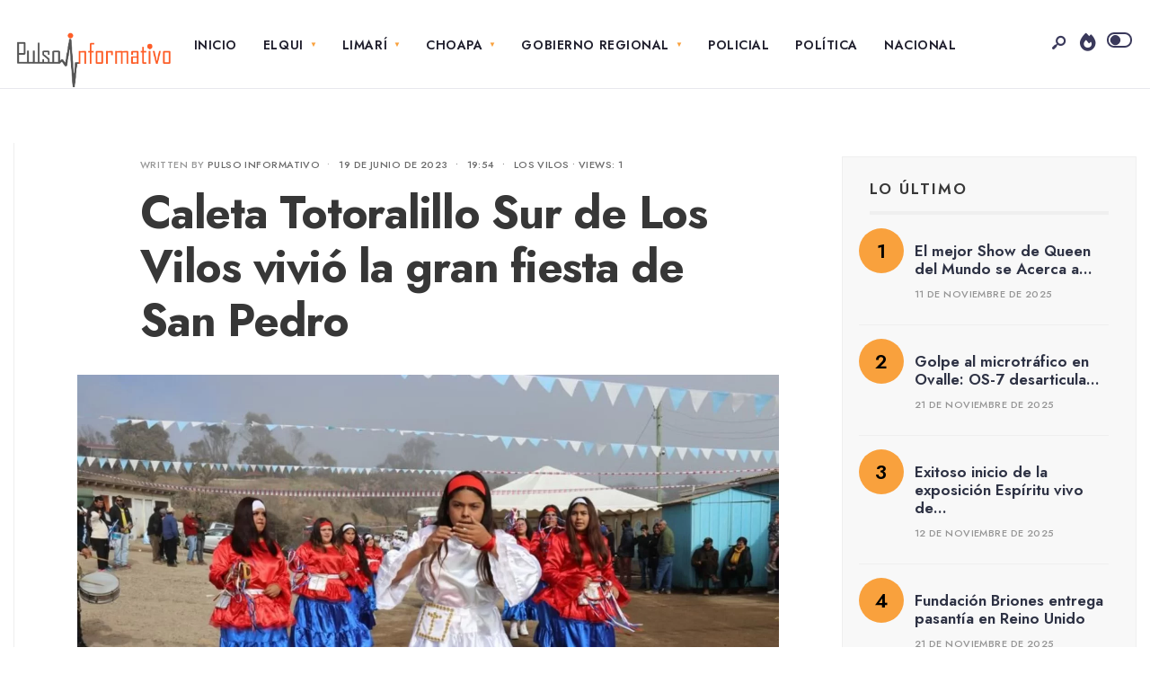

--- FILE ---
content_type: text/html; charset=UTF-8
request_url: https://www.pulsoinformativo.cl/caleta-totoralillo-sur-de-los-vilos-vivio-la-gran-fiesta-de-san-pedro/
body_size: 93125
content:
<!DOCTYPE html>
<html lang="es" prefix="og: https://ogp.me/ns#">
<head><meta charset="UTF-8">
<!-- Set the viewport width to device width for mobile -->
<meta name="viewport" content="width=device-width, initial-scale=1, maximum-scale=1" />
	<style>img:is([sizes="auto" i], [sizes^="auto," i]) { contain-intrinsic-size: 3000px 1500px }</style>
	
<!-- Optimización para motores de búsqueda de Rank Math -  https://rankmath.com/ -->
<title>Caleta Totoralillo Sur de Los Vilos vivió la gran fiesta de San Pedro | Pulso Informativo</title>
<meta name="description" content="La celebración de la fiesta a San Pedro, patrono de los pescadores artesanales, es una de las festividades más representativas de los hombres de mar de la comuna de Los Vilos"/>
<meta name="robots" content="follow, index, max-snippet:-1, max-video-preview:-1, max-image-preview:large"/>
<link rel="canonical" href="https://www.pulsoinformativo.cl/caleta-totoralillo-sur-de-los-vilos-vivio-la-gran-fiesta-de-san-pedro/" />
<meta property="og:locale" content="es_ES" />
<meta property="og:type" content="article" />
<meta property="og:title" content="Caleta Totoralillo Sur de Los Vilos vivió la gran fiesta de San Pedro | Pulso Informativo" />
<meta property="og:description" content="La celebración de la fiesta a San Pedro, patrono de los pescadores artesanales, es una de las festividades más representativas de los hombres de mar de la comuna de Los Vilos" />
<meta property="og:url" content="https://www.pulsoinformativo.cl/caleta-totoralillo-sur-de-los-vilos-vivio-la-gran-fiesta-de-san-pedro/" />
<meta property="og:site_name" content="Pulso Informativo" />
<meta property="article:publisher" content="https://www.facebook.com/PulsoInformativoCL" />
<meta property="article:section" content="Los Vilos" />
<meta property="og:image" content="https://www.pulsoinformativo.cl/wp-content/uploads/2023/06/Imagen-de-WhatsApp-2023-06-19-a-las-1s2.46.15.jpg" />
<meta property="og:image:secure_url" content="https://www.pulsoinformativo.cl/wp-content/uploads/2023/06/Imagen-de-WhatsApp-2023-06-19-a-las-1s2.46.15.jpg" />
<meta property="og:image:width" content="1619" />
<meta property="og:image:height" content="1080" />
<meta property="og:image:alt" content="Caleta Totoralillo Sur de Los Vilos vivió la gran fiesta de San Pedro" />
<meta property="og:image:type" content="image/jpeg" />
<meta property="article:published_time" content="2023-06-19T19:54:04-08:00" />
<meta name="twitter:card" content="summary_large_image" />
<meta name="twitter:title" content="Caleta Totoralillo Sur de Los Vilos vivió la gran fiesta de San Pedro | Pulso Informativo" />
<meta name="twitter:description" content="La celebración de la fiesta a San Pedro, patrono de los pescadores artesanales, es una de las festividades más representativas de los hombres de mar de la comuna de Los Vilos" />
<meta name="twitter:site" content="@PulsoInforma_CL" />
<meta name="twitter:creator" content="@PulsoInforma_CL" />
<meta name="twitter:image" content="https://www.pulsoinformativo.cl/wp-content/uploads/2023/06/Imagen-de-WhatsApp-2023-06-19-a-las-1s2.46.15.jpg" />
<meta name="twitter:label1" content="Escrito por" />
<meta name="twitter:data1" content="Pulso Informativo" />
<meta name="twitter:label2" content="Tiempo de lectura" />
<meta name="twitter:data2" content="3 minutos" />
<script type="application/ld+json" class="rank-math-schema">{"@context":"https://schema.org","@graph":[{"@type":["NewsMediaOrganization","Organization"],"@id":"https://www.pulsoinformativo.cl/#organization","name":"Pulso Informativo","url":"https://www.pulsoinformativo.cl","sameAs":["https://www.facebook.com/PulsoInformativoCL","https://twitter.com/PulsoInforma_CL"],"logo":{"@type":"ImageObject","@id":"https://www.pulsoinformativo.cl/#logo","url":"https://www.pulsoinformativo.cl/wp-content/uploads/2025/03/cropped-01-150x150.png","contentUrl":"https://www.pulsoinformativo.cl/wp-content/uploads/2025/03/cropped-01-150x150.png","caption":"Pulso Informativo","inLanguage":"es"}},{"@type":"WebSite","@id":"https://www.pulsoinformativo.cl/#website","url":"https://www.pulsoinformativo.cl","name":"Pulso Informativo","alternateName":"Tu fuente confiable para estar al tanto del latir de la Regi\u00f3n de Coquimbo","publisher":{"@id":"https://www.pulsoinformativo.cl/#organization"},"inLanguage":"es"},{"@type":"ImageObject","@id":"https://www.pulsoinformativo.cl/wp-content/uploads/2023/06/Imagen-de-WhatsApp-2023-06-19-a-las-1s2.46.15.jpg","url":"https://www.pulsoinformativo.cl/wp-content/uploads/2023/06/Imagen-de-WhatsApp-2023-06-19-a-las-1s2.46.15.jpg","width":"1619","height":"1080","caption":"Caleta Totoralillo Sur de Los Vilos vivi\u00f3 la gran fiesta de San Pedro","inLanguage":"es"},{"@type":"BreadcrumbList","@id":"https://www.pulsoinformativo.cl/caleta-totoralillo-sur-de-los-vilos-vivio-la-gran-fiesta-de-san-pedro/#breadcrumb","itemListElement":[{"@type":"ListItem","position":"1","item":{"@id":"https://www.pulsoinformativo.cl","name":"Portada"}},{"@type":"ListItem","position":"2","item":{"@id":"https://www.pulsoinformativo.cl/caleta-totoralillo-sur-de-los-vilos-vivio-la-gran-fiesta-de-san-pedro/","name":"Caleta Totoralillo Sur de Los Vilos vivi\u00f3 la gran fiesta de San Pedro"}}]},{"@type":"WebPage","@id":"https://www.pulsoinformativo.cl/caleta-totoralillo-sur-de-los-vilos-vivio-la-gran-fiesta-de-san-pedro/#webpage","url":"https://www.pulsoinformativo.cl/caleta-totoralillo-sur-de-los-vilos-vivio-la-gran-fiesta-de-san-pedro/","name":"Caleta Totoralillo Sur de Los Vilos vivi\u00f3 la gran fiesta de San Pedro | Pulso Informativo","datePublished":"2023-06-19T19:54:04-08:00","dateModified":"2023-06-19T19:54:04-08:00","isPartOf":{"@id":"https://www.pulsoinformativo.cl/#website"},"primaryImageOfPage":{"@id":"https://www.pulsoinformativo.cl/wp-content/uploads/2023/06/Imagen-de-WhatsApp-2023-06-19-a-las-1s2.46.15.jpg"},"inLanguage":"es","breadcrumb":{"@id":"https://www.pulsoinformativo.cl/caleta-totoralillo-sur-de-los-vilos-vivio-la-gran-fiesta-de-san-pedro/#breadcrumb"}},{"@type":"Person","@id":"https://www.pulsoinformativo.cl/author/pulso-informativo/","name":"Pulso Informativo","url":"https://www.pulsoinformativo.cl/author/pulso-informativo/","image":{"@type":"ImageObject","@id":"https://secure.gravatar.com/avatar/9d29213172e84a135725067822f57a1fd5378d124b29cc1e6b8fc4267fec5774?s=96&amp;d=mm&amp;r=g","url":"https://secure.gravatar.com/avatar/9d29213172e84a135725067822f57a1fd5378d124b29cc1e6b8fc4267fec5774?s=96&amp;d=mm&amp;r=g","caption":"Pulso Informativo","inLanguage":"es"},"sameAs":["https://www.pulsoinformativo.cl"],"worksFor":{"@id":"https://www.pulsoinformativo.cl/#organization"}},{"@type":"NewsArticle","headline":"Caleta Totoralillo Sur de Los Vilos vivi\u00f3 la gran fiesta de San Pedro | Pulso Informativo","datePublished":"2023-06-19T19:54:04-08:00","dateModified":"2023-06-19T19:54:04-08:00","author":{"@id":"https://www.pulsoinformativo.cl/author/pulso-informativo/","name":"Pulso Informativo"},"publisher":{"@id":"https://www.pulsoinformativo.cl/#organization"},"description":"La celebraci\u00f3n de la fiesta a San Pedro, patrono de los pescadores artesanales, es una de las festividades m\u00e1s representativas de los hombres de mar de la comuna de Los Vilos","name":"Caleta Totoralillo Sur de Los Vilos vivi\u00f3 la gran fiesta de San Pedro | Pulso Informativo","@id":"https://www.pulsoinformativo.cl/caleta-totoralillo-sur-de-los-vilos-vivio-la-gran-fiesta-de-san-pedro/#richSnippet","isPartOf":{"@id":"https://www.pulsoinformativo.cl/caleta-totoralillo-sur-de-los-vilos-vivio-la-gran-fiesta-de-san-pedro/#webpage"},"image":{"@id":"https://www.pulsoinformativo.cl/wp-content/uploads/2023/06/Imagen-de-WhatsApp-2023-06-19-a-las-1s2.46.15.jpg"},"inLanguage":"es","mainEntityOfPage":{"@id":"https://www.pulsoinformativo.cl/caleta-totoralillo-sur-de-los-vilos-vivio-la-gran-fiesta-de-san-pedro/#webpage"}}]}</script>
<!-- /Plugin Rank Math WordPress SEO -->

<link rel='dns-prefetch' href='//www.googletagmanager.com' />
<link rel='dns-prefetch' href='//fonts.googleapis.com' />
<link rel='preconnect' href='https://fonts.gstatic.com' crossorigin />
<link rel="alternate" type="application/rss+xml" title="Pulso Informativo &raquo; Feed" href="https://www.pulsoinformativo.cl/feed/" />
<link rel="alternate" type="application/rss+xml" title="Pulso Informativo &raquo; Feed de los comentarios" href="https://www.pulsoinformativo.cl/comments/feed/" />
<script type="text/javascript">
/* <![CDATA[ */
window._wpemojiSettings = {"baseUrl":"https:\/\/s.w.org\/images\/core\/emoji\/16.0.1\/72x72\/","ext":".png","svgUrl":"https:\/\/s.w.org\/images\/core\/emoji\/16.0.1\/svg\/","svgExt":".svg","source":{"concatemoji":"https:\/\/www.pulsoinformativo.cl\/wp-includes\/js\/wp-emoji-release.min.js?ver=35d295171ce6c09aaa7c956a30a4c3c4"}};
/*! This file is auto-generated */
!function(s,n){var o,i,e;function c(e){try{var t={supportTests:e,timestamp:(new Date).valueOf()};sessionStorage.setItem(o,JSON.stringify(t))}catch(e){}}function p(e,t,n){e.clearRect(0,0,e.canvas.width,e.canvas.height),e.fillText(t,0,0);var t=new Uint32Array(e.getImageData(0,0,e.canvas.width,e.canvas.height).data),a=(e.clearRect(0,0,e.canvas.width,e.canvas.height),e.fillText(n,0,0),new Uint32Array(e.getImageData(0,0,e.canvas.width,e.canvas.height).data));return t.every(function(e,t){return e===a[t]})}function u(e,t){e.clearRect(0,0,e.canvas.width,e.canvas.height),e.fillText(t,0,0);for(var n=e.getImageData(16,16,1,1),a=0;a<n.data.length;a++)if(0!==n.data[a])return!1;return!0}function f(e,t,n,a){switch(t){case"flag":return n(e,"\ud83c\udff3\ufe0f\u200d\u26a7\ufe0f","\ud83c\udff3\ufe0f\u200b\u26a7\ufe0f")?!1:!n(e,"\ud83c\udde8\ud83c\uddf6","\ud83c\udde8\u200b\ud83c\uddf6")&&!n(e,"\ud83c\udff4\udb40\udc67\udb40\udc62\udb40\udc65\udb40\udc6e\udb40\udc67\udb40\udc7f","\ud83c\udff4\u200b\udb40\udc67\u200b\udb40\udc62\u200b\udb40\udc65\u200b\udb40\udc6e\u200b\udb40\udc67\u200b\udb40\udc7f");case"emoji":return!a(e,"\ud83e\udedf")}return!1}function g(e,t,n,a){var r="undefined"!=typeof WorkerGlobalScope&&self instanceof WorkerGlobalScope?new OffscreenCanvas(300,150):s.createElement("canvas"),o=r.getContext("2d",{willReadFrequently:!0}),i=(o.textBaseline="top",o.font="600 32px Arial",{});return e.forEach(function(e){i[e]=t(o,e,n,a)}),i}function t(e){var t=s.createElement("script");t.src=e,t.defer=!0,s.head.appendChild(t)}"undefined"!=typeof Promise&&(o="wpEmojiSettingsSupports",i=["flag","emoji"],n.supports={everything:!0,everythingExceptFlag:!0},e=new Promise(function(e){s.addEventListener("DOMContentLoaded",e,{once:!0})}),new Promise(function(t){var n=function(){try{var e=JSON.parse(sessionStorage.getItem(o));if("object"==typeof e&&"number"==typeof e.timestamp&&(new Date).valueOf()<e.timestamp+604800&&"object"==typeof e.supportTests)return e.supportTests}catch(e){}return null}();if(!n){if("undefined"!=typeof Worker&&"undefined"!=typeof OffscreenCanvas&&"undefined"!=typeof URL&&URL.createObjectURL&&"undefined"!=typeof Blob)try{var e="postMessage("+g.toString()+"("+[JSON.stringify(i),f.toString(),p.toString(),u.toString()].join(",")+"));",a=new Blob([e],{type:"text/javascript"}),r=new Worker(URL.createObjectURL(a),{name:"wpTestEmojiSupports"});return void(r.onmessage=function(e){c(n=e.data),r.terminate(),t(n)})}catch(e){}c(n=g(i,f,p,u))}t(n)}).then(function(e){for(var t in e)n.supports[t]=e[t],n.supports.everything=n.supports.everything&&n.supports[t],"flag"!==t&&(n.supports.everythingExceptFlag=n.supports.everythingExceptFlag&&n.supports[t]);n.supports.everythingExceptFlag=n.supports.everythingExceptFlag&&!n.supports.flag,n.DOMReady=!1,n.readyCallback=function(){n.DOMReady=!0}}).then(function(){return e}).then(function(){var e;n.supports.everything||(n.readyCallback(),(e=n.source||{}).concatemoji?t(e.concatemoji):e.wpemoji&&e.twemoji&&(t(e.twemoji),t(e.wpemoji)))}))}((window,document),window._wpemojiSettings);
/* ]]> */
</script>
<style id='wp-emoji-styles-inline-css' type='text/css'>

	img.wp-smiley, img.emoji {
		display: inline !important;
		border: none !important;
		box-shadow: none !important;
		height: 1em !important;
		width: 1em !important;
		margin: 0 0.07em !important;
		vertical-align: -0.1em !important;
		background: none !important;
		padding: 0 !important;
	}
</style>
<link rel='stylesheet' id='wp-block-library-css' href='https://www.pulsoinformativo.cl/wp-includes/css/dist/block-library/style.min.css?ver=35d295171ce6c09aaa7c956a30a4c3c4' type='text/css' media='all' />
<style id='wp-block-library-theme-inline-css' type='text/css'>
.wp-block-audio :where(figcaption){color:#555;font-size:13px;text-align:center}.is-dark-theme .wp-block-audio :where(figcaption){color:#ffffffa6}.wp-block-audio{margin:0 0 1em}.wp-block-code{border:1px solid #ccc;border-radius:4px;font-family:Menlo,Consolas,monaco,monospace;padding:.8em 1em}.wp-block-embed :where(figcaption){color:#555;font-size:13px;text-align:center}.is-dark-theme .wp-block-embed :where(figcaption){color:#ffffffa6}.wp-block-embed{margin:0 0 1em}.blocks-gallery-caption{color:#555;font-size:13px;text-align:center}.is-dark-theme .blocks-gallery-caption{color:#ffffffa6}:root :where(.wp-block-image figcaption){color:#555;font-size:13px;text-align:center}.is-dark-theme :root :where(.wp-block-image figcaption){color:#ffffffa6}.wp-block-image{margin:0 0 1em}.wp-block-pullquote{border-bottom:4px solid;border-top:4px solid;color:currentColor;margin-bottom:1.75em}.wp-block-pullquote cite,.wp-block-pullquote footer,.wp-block-pullquote__citation{color:currentColor;font-size:.8125em;font-style:normal;text-transform:uppercase}.wp-block-quote{border-left:.25em solid;margin:0 0 1.75em;padding-left:1em}.wp-block-quote cite,.wp-block-quote footer{color:currentColor;font-size:.8125em;font-style:normal;position:relative}.wp-block-quote:where(.has-text-align-right){border-left:none;border-right:.25em solid;padding-left:0;padding-right:1em}.wp-block-quote:where(.has-text-align-center){border:none;padding-left:0}.wp-block-quote.is-large,.wp-block-quote.is-style-large,.wp-block-quote:where(.is-style-plain){border:none}.wp-block-search .wp-block-search__label{font-weight:700}.wp-block-search__button{border:1px solid #ccc;padding:.375em .625em}:where(.wp-block-group.has-background){padding:1.25em 2.375em}.wp-block-separator.has-css-opacity{opacity:.4}.wp-block-separator{border:none;border-bottom:2px solid;margin-left:auto;margin-right:auto}.wp-block-separator.has-alpha-channel-opacity{opacity:1}.wp-block-separator:not(.is-style-wide):not(.is-style-dots){width:100px}.wp-block-separator.has-background:not(.is-style-dots){border-bottom:none;height:1px}.wp-block-separator.has-background:not(.is-style-wide):not(.is-style-dots){height:2px}.wp-block-table{margin:0 0 1em}.wp-block-table td,.wp-block-table th{word-break:normal}.wp-block-table :where(figcaption){color:#555;font-size:13px;text-align:center}.is-dark-theme .wp-block-table :where(figcaption){color:#ffffffa6}.wp-block-video :where(figcaption){color:#555;font-size:13px;text-align:center}.is-dark-theme .wp-block-video :where(figcaption){color:#ffffffa6}.wp-block-video{margin:0 0 1em}:root :where(.wp-block-template-part.has-background){margin-bottom:0;margin-top:0;padding:1.25em 2.375em}
</style>
<style id='global-styles-inline-css' type='text/css'>
:root{--wp--preset--aspect-ratio--square: 1;--wp--preset--aspect-ratio--4-3: 4/3;--wp--preset--aspect-ratio--3-4: 3/4;--wp--preset--aspect-ratio--3-2: 3/2;--wp--preset--aspect-ratio--2-3: 2/3;--wp--preset--aspect-ratio--16-9: 16/9;--wp--preset--aspect-ratio--9-16: 9/16;--wp--preset--color--black: #000000;--wp--preset--color--cyan-bluish-gray: #abb8c3;--wp--preset--color--white: #ffffff;--wp--preset--color--pale-pink: #f78da7;--wp--preset--color--vivid-red: #cf2e2e;--wp--preset--color--luminous-vivid-orange: #ff6900;--wp--preset--color--luminous-vivid-amber: #fcb900;--wp--preset--color--light-green-cyan: #7bdcb5;--wp--preset--color--vivid-green-cyan: #00d084;--wp--preset--color--pale-cyan-blue: #8ed1fc;--wp--preset--color--vivid-cyan-blue: #0693e3;--wp--preset--color--vivid-purple: #9b51e0;--wp--preset--gradient--vivid-cyan-blue-to-vivid-purple: linear-gradient(135deg,rgba(6,147,227,1) 0%,rgb(155,81,224) 100%);--wp--preset--gradient--light-green-cyan-to-vivid-green-cyan: linear-gradient(135deg,rgb(122,220,180) 0%,rgb(0,208,130) 100%);--wp--preset--gradient--luminous-vivid-amber-to-luminous-vivid-orange: linear-gradient(135deg,rgba(252,185,0,1) 0%,rgba(255,105,0,1) 100%);--wp--preset--gradient--luminous-vivid-orange-to-vivid-red: linear-gradient(135deg,rgba(255,105,0,1) 0%,rgb(207,46,46) 100%);--wp--preset--gradient--very-light-gray-to-cyan-bluish-gray: linear-gradient(135deg,rgb(238,238,238) 0%,rgb(169,184,195) 100%);--wp--preset--gradient--cool-to-warm-spectrum: linear-gradient(135deg,rgb(74,234,220) 0%,rgb(151,120,209) 20%,rgb(207,42,186) 40%,rgb(238,44,130) 60%,rgb(251,105,98) 80%,rgb(254,248,76) 100%);--wp--preset--gradient--blush-light-purple: linear-gradient(135deg,rgb(255,206,236) 0%,rgb(152,150,240) 100%);--wp--preset--gradient--blush-bordeaux: linear-gradient(135deg,rgb(254,205,165) 0%,rgb(254,45,45) 50%,rgb(107,0,62) 100%);--wp--preset--gradient--luminous-dusk: linear-gradient(135deg,rgb(255,203,112) 0%,rgb(199,81,192) 50%,rgb(65,88,208) 100%);--wp--preset--gradient--pale-ocean: linear-gradient(135deg,rgb(255,245,203) 0%,rgb(182,227,212) 50%,rgb(51,167,181) 100%);--wp--preset--gradient--electric-grass: linear-gradient(135deg,rgb(202,248,128) 0%,rgb(113,206,126) 100%);--wp--preset--gradient--midnight: linear-gradient(135deg,rgb(2,3,129) 0%,rgb(40,116,252) 100%);--wp--preset--font-size--small: 14px;--wp--preset--font-size--medium: 20px;--wp--preset--font-size--large: 26px;--wp--preset--font-size--x-large: 32px;--wp--preset--font-size--normal: 16x;--wp--preset--spacing--20: min(1.5rem, 2vw);--wp--preset--spacing--30: min(2.5rem, 3vw);--wp--preset--spacing--40: min(4rem, 5vw);--wp--preset--spacing--50: min(6.5rem, 8vw);--wp--preset--spacing--60: min(10.5rem, 13vw);--wp--preset--spacing--70: 3.38rem;--wp--preset--spacing--80: 5.06rem;--wp--preset--spacing--10: 1rem;--wp--preset--shadow--natural: 6px 6px 9px rgba(0, 0, 0, 0.2);--wp--preset--shadow--deep: 12px 12px 50px rgba(0, 0, 0, 0.4);--wp--preset--shadow--sharp: 6px 6px 0px rgba(0, 0, 0, 0.2);--wp--preset--shadow--outlined: 6px 6px 0px -3px rgba(255, 255, 255, 1), 6px 6px rgba(0, 0, 0, 1);--wp--preset--shadow--crisp: 6px 6px 0px rgba(0, 0, 0, 1);}:root { --wp--style--global--content-size: 750px;--wp--style--global--wide-size: 1100px; }:where(body) { margin: 0; }.wp-site-blocks > .alignleft { float: left; margin-right: 2em; }.wp-site-blocks > .alignright { float: right; margin-left: 2em; }.wp-site-blocks > .aligncenter { justify-content: center; margin-left: auto; margin-right: auto; }:where(.wp-site-blocks) > * { margin-block-start: 24px; margin-block-end: 0; }:where(.wp-site-blocks) > :first-child { margin-block-start: 0; }:where(.wp-site-blocks) > :last-child { margin-block-end: 0; }:root { --wp--style--block-gap: 24px; }:root :where(.is-layout-flow) > :first-child{margin-block-start: 0;}:root :where(.is-layout-flow) > :last-child{margin-block-end: 0;}:root :where(.is-layout-flow) > *{margin-block-start: 24px;margin-block-end: 0;}:root :where(.is-layout-constrained) > :first-child{margin-block-start: 0;}:root :where(.is-layout-constrained) > :last-child{margin-block-end: 0;}:root :where(.is-layout-constrained) > *{margin-block-start: 24px;margin-block-end: 0;}:root :where(.is-layout-flex){gap: 24px;}:root :where(.is-layout-grid){gap: 24px;}.is-layout-flow > .alignleft{float: left;margin-inline-start: 0;margin-inline-end: 2em;}.is-layout-flow > .alignright{float: right;margin-inline-start: 2em;margin-inline-end: 0;}.is-layout-flow > .aligncenter{margin-left: auto !important;margin-right: auto !important;}.is-layout-constrained > .alignleft{float: left;margin-inline-start: 0;margin-inline-end: 2em;}.is-layout-constrained > .alignright{float: right;margin-inline-start: 2em;margin-inline-end: 0;}.is-layout-constrained > .aligncenter{margin-left: auto !important;margin-right: auto !important;}.is-layout-constrained > :where(:not(.alignleft):not(.alignright):not(.alignfull)){max-width: var(--wp--style--global--content-size);margin-left: auto !important;margin-right: auto !important;}.is-layout-constrained > .alignwide{max-width: var(--wp--style--global--wide-size);}body .is-layout-flex{display: flex;}.is-layout-flex{flex-wrap: wrap;align-items: center;}.is-layout-flex > :is(*, div){margin: 0;}body .is-layout-grid{display: grid;}.is-layout-grid > :is(*, div){margin: 0;}body{padding-top: 0px;padding-right: 0px;padding-bottom: 0px;padding-left: 0px;}a:where(:not(.wp-element-button)){color: #f00;text-decoration: underline;}h1{font-size: 32px;}h2{font-size: 24px;}h3{font-size: 20px;}h4{font-size: 18px;}h5{font-size: 16px;}h6{font-size: 14px;}:root :where(.wp-element-button, .wp-block-button__link){background-color: #32373c;border-width: 0;color: #fff;font-family: inherit;font-size: inherit;line-height: inherit;padding: calc(0.667em + 2px) calc(1.333em + 2px);text-decoration: none;}.has-black-color{color: var(--wp--preset--color--black) !important;}.has-cyan-bluish-gray-color{color: var(--wp--preset--color--cyan-bluish-gray) !important;}.has-white-color{color: var(--wp--preset--color--white) !important;}.has-pale-pink-color{color: var(--wp--preset--color--pale-pink) !important;}.has-vivid-red-color{color: var(--wp--preset--color--vivid-red) !important;}.has-luminous-vivid-orange-color{color: var(--wp--preset--color--luminous-vivid-orange) !important;}.has-luminous-vivid-amber-color{color: var(--wp--preset--color--luminous-vivid-amber) !important;}.has-light-green-cyan-color{color: var(--wp--preset--color--light-green-cyan) !important;}.has-vivid-green-cyan-color{color: var(--wp--preset--color--vivid-green-cyan) !important;}.has-pale-cyan-blue-color{color: var(--wp--preset--color--pale-cyan-blue) !important;}.has-vivid-cyan-blue-color{color: var(--wp--preset--color--vivid-cyan-blue) !important;}.has-vivid-purple-color{color: var(--wp--preset--color--vivid-purple) !important;}.has-black-background-color{background-color: var(--wp--preset--color--black) !important;}.has-cyan-bluish-gray-background-color{background-color: var(--wp--preset--color--cyan-bluish-gray) !important;}.has-white-background-color{background-color: var(--wp--preset--color--white) !important;}.has-pale-pink-background-color{background-color: var(--wp--preset--color--pale-pink) !important;}.has-vivid-red-background-color{background-color: var(--wp--preset--color--vivid-red) !important;}.has-luminous-vivid-orange-background-color{background-color: var(--wp--preset--color--luminous-vivid-orange) !important;}.has-luminous-vivid-amber-background-color{background-color: var(--wp--preset--color--luminous-vivid-amber) !important;}.has-light-green-cyan-background-color{background-color: var(--wp--preset--color--light-green-cyan) !important;}.has-vivid-green-cyan-background-color{background-color: var(--wp--preset--color--vivid-green-cyan) !important;}.has-pale-cyan-blue-background-color{background-color: var(--wp--preset--color--pale-cyan-blue) !important;}.has-vivid-cyan-blue-background-color{background-color: var(--wp--preset--color--vivid-cyan-blue) !important;}.has-vivid-purple-background-color{background-color: var(--wp--preset--color--vivid-purple) !important;}.has-black-border-color{border-color: var(--wp--preset--color--black) !important;}.has-cyan-bluish-gray-border-color{border-color: var(--wp--preset--color--cyan-bluish-gray) !important;}.has-white-border-color{border-color: var(--wp--preset--color--white) !important;}.has-pale-pink-border-color{border-color: var(--wp--preset--color--pale-pink) !important;}.has-vivid-red-border-color{border-color: var(--wp--preset--color--vivid-red) !important;}.has-luminous-vivid-orange-border-color{border-color: var(--wp--preset--color--luminous-vivid-orange) !important;}.has-luminous-vivid-amber-border-color{border-color: var(--wp--preset--color--luminous-vivid-amber) !important;}.has-light-green-cyan-border-color{border-color: var(--wp--preset--color--light-green-cyan) !important;}.has-vivid-green-cyan-border-color{border-color: var(--wp--preset--color--vivid-green-cyan) !important;}.has-pale-cyan-blue-border-color{border-color: var(--wp--preset--color--pale-cyan-blue) !important;}.has-vivid-cyan-blue-border-color{border-color: var(--wp--preset--color--vivid-cyan-blue) !important;}.has-vivid-purple-border-color{border-color: var(--wp--preset--color--vivid-purple) !important;}.has-vivid-cyan-blue-to-vivid-purple-gradient-background{background: var(--wp--preset--gradient--vivid-cyan-blue-to-vivid-purple) !important;}.has-light-green-cyan-to-vivid-green-cyan-gradient-background{background: var(--wp--preset--gradient--light-green-cyan-to-vivid-green-cyan) !important;}.has-luminous-vivid-amber-to-luminous-vivid-orange-gradient-background{background: var(--wp--preset--gradient--luminous-vivid-amber-to-luminous-vivid-orange) !important;}.has-luminous-vivid-orange-to-vivid-red-gradient-background{background: var(--wp--preset--gradient--luminous-vivid-orange-to-vivid-red) !important;}.has-very-light-gray-to-cyan-bluish-gray-gradient-background{background: var(--wp--preset--gradient--very-light-gray-to-cyan-bluish-gray) !important;}.has-cool-to-warm-spectrum-gradient-background{background: var(--wp--preset--gradient--cool-to-warm-spectrum) !important;}.has-blush-light-purple-gradient-background{background: var(--wp--preset--gradient--blush-light-purple) !important;}.has-blush-bordeaux-gradient-background{background: var(--wp--preset--gradient--blush-bordeaux) !important;}.has-luminous-dusk-gradient-background{background: var(--wp--preset--gradient--luminous-dusk) !important;}.has-pale-ocean-gradient-background{background: var(--wp--preset--gradient--pale-ocean) !important;}.has-electric-grass-gradient-background{background: var(--wp--preset--gradient--electric-grass) !important;}.has-midnight-gradient-background{background: var(--wp--preset--gradient--midnight) !important;}.has-small-font-size{font-size: var(--wp--preset--font-size--small) !important;}.has-medium-font-size{font-size: var(--wp--preset--font-size--medium) !important;}.has-large-font-size{font-size: var(--wp--preset--font-size--large) !important;}.has-x-large-font-size{font-size: var(--wp--preset--font-size--x-large) !important;}.has-normal-font-size{font-size: var(--wp--preset--font-size--normal) !important;}
:root :where(.wp-block-pullquote){font-size: 1.5em;line-height: 1.6;}
</style>
<link rel='stylesheet' id='avatar-manager-css' href='https://www.pulsoinformativo.cl/wp-content/plugins/avatar-manager/assets/css/avatar-manager.min.css?ver=1.2.1' type='text/css' media='all' />
<link rel='stylesheet' id='newsource-style-css' href='https://www.pulsoinformativo.cl/wp-content/themes/newsource/style.css?ver=1763223614' type='text/css' media='all' />
<link rel='stylesheet' id='newsource-addons-css' href='https://www.pulsoinformativo.cl/wp-content/themes/newsource/styles/newsource-addons.css?ver=1763223614' type='text/css' media='all' />
<link rel='stylesheet' id='fontawesome-css' href='https://www.pulsoinformativo.cl/wp-content/themes/newsource/styles/fontawesome.css?ver=1763223614' type='text/css' media='all' />
<link rel='stylesheet' id='newsource-mobile-css' href='https://www.pulsoinformativo.cl/wp-content/themes/newsource/style-mobile.css?ver=1763223614' type='text/css' media='all' />
<link rel="preload" as="style" href="https://fonts.googleapis.com/css?family=Jost:100,200,300,400,500,600,700,800,900,100italic,200italic,300italic,400italic,500italic,600italic,700italic,800italic,900italic&#038;subset=latin&#038;display=swap&#038;ver=1751553474" /><link rel="stylesheet" href="https://fonts.googleapis.com/css?family=Jost:100,200,300,400,500,600,700,800,900,100italic,200italic,300italic,400italic,500italic,600italic,700italic,800italic,900italic&#038;subset=latin&#038;display=swap&#038;ver=1751553474" media="print" onload="this.media='all'"><noscript><link rel="stylesheet" href="https://fonts.googleapis.com/css?family=Jost:100,200,300,400,500,600,700,800,900,100italic,200italic,300italic,400italic,500italic,600italic,700italic,800italic,900italic&#038;subset=latin&#038;display=swap&#038;ver=1751553474" /></noscript><script type="text/javascript" async src="https://www.pulsoinformativo.cl/wp-content/plugins/burst-statistics/helpers/timeme/timeme.min.js?ver=1763222278" id="burst-timeme-js"></script>
<script type="text/javascript" id="burst-js-extra">
/* <![CDATA[ */
var burst = {"tracking":{"isInitialHit":true,"lastUpdateTimestamp":0,"beacon_url":"https:\/\/www.pulsoinformativo.cl\/wp-content\/plugins\/burst-statistics\/endpoint.php","ajaxUrl":"https:\/\/www.pulsoinformativo.cl\/wp-admin\/admin-ajax.php"},"options":{"cookieless":0,"pageUrl":"https:\/\/www.pulsoinformativo.cl\/caleta-totoralillo-sur-de-los-vilos-vivio-la-gran-fiesta-de-san-pedro\/","beacon_enabled":1,"do_not_track":0,"enable_turbo_mode":0,"track_url_change":0,"cookie_retention_days":30,"debug":0},"goals":{"completed":[],"scriptUrl":"https:\/\/www.pulsoinformativo.cl\/wp-content\/plugins\/burst-statistics\/assets\/js\/build\/burst-goals.js?v=1763222278","active":[]},"cache":{"uid":null,"fingerprint":null,"isUserAgent":null,"isDoNotTrack":null,"useCookies":null}};
/* ]]> */
</script>
<script type="text/javascript" async src="https://www.pulsoinformativo.cl/wp-content/plugins/burst-statistics/assets/js/build/burst.min.js?ver=1763222278" id="burst-js"></script>
<script type="text/javascript" src="https://www.pulsoinformativo.cl/wp-includes/js/jquery/jquery.min.js?ver=3.7.1" id="jquery-core-js"></script>
<script type="text/javascript" src="https://www.pulsoinformativo.cl/wp-includes/js/jquery/jquery-migrate.min.js?ver=3.4.1" id="jquery-migrate-js"></script>
<script type="text/javascript" src="https://www.pulsoinformativo.cl/wp-content/plugins/avatar-manager/assets/js/avatar-manager.min.js?ver=1.2.1" id="avatar-manager-js"></script>

<!-- Fragmento de código de la etiqueta de Google (gtag.js) añadida por Site Kit -->
<!-- Fragmento de código de Google Analytics añadido por Site Kit -->
<script type="text/javascript" src="https://www.googletagmanager.com/gtag/js?id=GT-WPD72QL" id="google_gtagjs-js" async></script>
<script type="text/javascript" id="google_gtagjs-js-after">
/* <![CDATA[ */
window.dataLayer = window.dataLayer || [];function gtag(){dataLayer.push(arguments);}
gtag("set","linker",{"domains":["www.pulsoinformativo.cl"]});
gtag("js", new Date());
gtag("set", "developer_id.dZTNiMT", true);
gtag("config", "GT-WPD72QL");
/* ]]> */
</script>
<link rel="https://api.w.org/" href="https://www.pulsoinformativo.cl/wp-json/" /><link rel="alternate" title="JSON" type="application/json" href="https://www.pulsoinformativo.cl/wp-json/wp/v2/posts/1842" /><link rel="EditURI" type="application/rsd+xml" title="RSD" href="https://www.pulsoinformativo.cl/xmlrpc.php?rsd" />
<link rel="alternate" title="oEmbed (JSON)" type="application/json+oembed" href="https://www.pulsoinformativo.cl/wp-json/oembed/1.0/embed?url=https%3A%2F%2Fwww.pulsoinformativo.cl%2Fcaleta-totoralillo-sur-de-los-vilos-vivio-la-gran-fiesta-de-san-pedro%2F" />
<link rel="alternate" title="oEmbed (XML)" type="text/xml+oembed" href="https://www.pulsoinformativo.cl/wp-json/oembed/1.0/embed?url=https%3A%2F%2Fwww.pulsoinformativo.cl%2Fcaleta-totoralillo-sur-de-los-vilos-vivio-la-gran-fiesta-de-san-pedro%2F&#038;format=xml" />
<meta name="generator" content="Redux 4.5.8" /><meta name="generator" content="Site Kit by Google 1.166.0" /><link rel="icon" href="https://www.pulsoinformativo.cl/wp-content/uploads/2023/05/cropped-ico4-32x32.png" sizes="32x32" />
<link rel="icon" href="https://www.pulsoinformativo.cl/wp-content/uploads/2023/05/cropped-ico4-192x192.png" sizes="192x192" />
<link rel="apple-touch-icon" href="https://www.pulsoinformativo.cl/wp-content/uploads/2023/05/cropped-ico4-180x180.png" />
<meta name="msapplication-TileImage" content="https://www.pulsoinformativo.cl/wp-content/uploads/2023/05/cropped-ico4-270x270.png" />
		<style type="text/css" id="wp-custom-css">
			li.cat-item-1{display:none;}		</style>
		<style id="themnific_redux-dynamic-css" title="dynamic-css" class="redux-options-output">body,input,button,textarea{font-family:Jost;font-weight:400;font-style:normal;color:#373737;font-size:17px;}.wrapper_inn,.postbar,.item_small.has-post-thumbnail .item_inn{background-color:#ffffff;}.ghost,.sidebar_item,textarea,input,.tmnf_posttag a,.item_big:before{background-color:#f8f8f8;}a{color:#1f1e2c;}a:hover{color:#dd4433;}a:active{color:#000;}.entry p:not(.has-background) a,.entry ol:not(.has-background) a,.entry ul:not(.has-background) a,.elementor-text-editor a{color:#dd4433;}.entry p:not(.has-background) a,.entry ol:not(.has-background) a,.entry ul:not(.has-background) a,.events-table h3 a:hover{border-color:#dd4433;}.entry p:not(.has-background) a:hover,.entry ol:not(.has-background) a.hover,.entry ul:not(.has-background) a:hover{background-color:#dd4433;}.p-border,.sidebar_item,.sidebar_item  h5,.sidebar_item li,.sidebar_item ul.menu li,.block_title:after,.meta,.tagcloud a,.page-numbers,input,textarea,select,.page-link span,.post-pagination>p a,.entry .tmnf_posttag a,li.comment{border-color:#efefef;}#sidebar{color:#1f1e2c;}.widgetable a{color:#2e3244;}.widgetable a:hover,.menu li.current-menu-item>a{color:#1f1e2c;}#flyoff,.content_inn .mc4wp-form,.tmnf_special_bg,.headad{background-color:#1f1e2c;}#flyoff,#flyoff h5,#flyoff p,#flyoff a,#flyoff span,.content_inn .mc4wp-form,.tmnf_special_bg,.tmnf_special_bg a,.tmnf_special_bg p{color:#ffffff;}#header{background-color:#ffffff;}#header h1 a{color:#1f1e2c;}.header_row{border-color:#e8e8ed;}.header_centered .will_stick,.header_centered_2 .will_stick,.will_stick.scrollDown{background-color:#fcfcfc;}.nav>li>a,.top_nav .searchform input.s{font-family:Jost;font-weight:600;font-style:normal;color:#1f1e2c;font-size:14px;}.nav>li.current-menu-item>a,.nav>li>a:hover,.menu-item-has-children>a:after{color:#f9a13d;}#header ul.social-menu li a,.head_extend a{color:#3a395b;}.tmnf-button .tmnf-button-inner-left::before{background-color:#3a395b;}.tmnf-button .tmnf-button-inner-left::after{border-color:#3a395b;}.nav li ul{background-color:#1f1e2c;}.nav>li>ul:after{border-bottom-color:#1f1e2c;}.nav ul li>a{font-family:Jost;font-weight:500;font-style:normal;color:#fff;font-size:13px;}.nav li ul li>a:hover{color:#f9a13d;}.show-menu,#main-nav>li.special>a{background-color:#f9a13d;}.nav a i{color:#f9a13d;}#header .show-menu,#main-nav>li.special>a{color:#000000;}[class*="hero-cover"]  .will_stick.scrollDown,.page-header-image,.main_slider_wrap,[class*="hero-cover"] #header,.imgwrap{background-color:#1d1d33;}.page-header-image p,.page-header-image h1.entry-title,.page-header-image .meta a,[class*="hero-cover"]  #header .nav > li:not(.special) > a,[class*="hero-cover"]  #header #titles a,[class*="hero-cover"]  #header .head_extend a,[class*="hero-cover"]  #header .social-menu a,.has-post-thumbnail .titles_over a,.has-post-thumbnail .titles_over p,.tmnf_carousel a{color:#fff;}#titles{width:180px;}#titles,.header_fix,.head_extend,#header ul.social-menu{margin-top:33px;margin-bottom:30px;}#main-nav{margin-top:28px;margin-bottom:28px;}#footer,#footer .searchform input.s{background-color:#f4f4f4;}.footer-below{background-color:#ffffff;}#footer,#footer p,#footer h2,#footer h3,#footer h4,#footer h5,#footer .meta,#footer .searchform input.s,#footer cite{color:#4f4f4f;}#footer a,#footer .meta a,#footer ul.social-menu a span,.bottom-menu li a{color:#000000;}#footer a:hover{color:#f9a13d;}#footer,#footer h5.widget,#footer .sidebar_item li,#copyright,#footer .tagcloud a,#footer .tp_recent_tweets ul li,#footer .p-border,#footer .searchform input.s,#footer input,.footer-icons ul.social-menu a,.footer_text{border-color:#e8e8e8;}#header h1{font-family:Jost;font-weight:800;font-style:normal;color:#373737;font-size:21px;}h1.tmnf_title_large,h2.tmnf_title_large,.tmnf_titles_are_large .tmnf_title{font-family:Jost;font-weight:700;font-style:normal;color:#373737;font-size:50px;}h2.tmnf_title_medium,h3.tmnf_title_medium,.tmnf_titles_are_medium .tmnf_title{font-family:Jost;font-weight:600;font-style:normal;color:#373737;font-size:30px;}h3.tmnf_title_small,h4.tmnf_title_small,.tmnf_columns_4 h3.tmnf_title_medium,.tmnf_titles_are_small .tmnf_title{font-family:Jost;font-weight:600;font-style:normal;color:#373737;font-size:19px;}.tptn_link,.tab-post h4,.tptn_after_thumb::before,cite,.menuClose span,.icon_extend,ul.social-menu a span,a.mainbutton,.submit,.mc4wp-form input,.woocommerce #respond input#submit, .woocommerce a.button,.woocommerce button.button, .woocommerce input.button,.bottom-menu li a,.wpcf7-submit{font-family:Jost;font-weight:600;font-style:normal;color:#373737;font-size:17px;}h1{font-family:Jost;font-weight:600;font-style:normal;color:#373737;font-size:40px;}h2{font-family:Jost;font-weight:600;font-style:normal;color:#373737;font-size:34px;}h3,blockquote{font-family:Jost;font-weight:600;font-style:normal;color:#373737;font-size:28px;}h4,h3#reply-title,.entry h5, .entry h6,blockquote,.post_pagination_inn a{font-family:Jost;font-weight:600;font-style:normal;color:#373737;font-size:24px;}h5,h6,.quuote_author,.owl-dot,.entry .tmnf_posttag a{font-family:Jost;font-weight:600;font-style:normal;color:#373737;font-size:14px;}.meta,.meta a,.tptn_date,.post_nav_text span{font-family:Jost;line-height:18px;font-weight:500;font-style:normal;color:#6b6b6b;font-size:11px;}.meta_deko::after,.meta_more a,h3#reply-title:after,.tptn_after_thumb::before,.cat_nr,.ribbon_inv{background-color:#f9a13d;}.current-cat>a,a.active,.meta_categ_alt,.meta_categ_alt a{color:#f9a13d;}.meta_more a,.tptn_after_thumb::before,.cat_nr,#flyoff .cat_nr,.ribbon_inv{color:#000000;}a.searchSubmit,.sticky:after,.ribbon,.post_pagination_inn,.woocommerce #respond input#submit,.woocommerce a.button,.woocommerce button.button.alt,.woocommerce button.button,input#place_order,.woocommerce input.button,.woocommerce a.button.alt,li.current a,.page-numbers.current,a.mainbutton,#submit,#comments .navigation a,.contact-form .submit,.wpcf7-submit,#woo-inn ul li span.current,.owl-nav>div,.tmnf_icon{background-color:#3a395b;}input.button,button.submit,.entry blockquote,li span.current{border-color:#3a395b;}a.searchSubmit,.sticky:after,.ribbon,.ribbon a,.ribbon p,p.ribbon,#footer .ribbon,.woocommerce #respond input#submit,.woocommerce a.button,.woocommerce button.button.alt, .woocommerce button.button,.woocommerce a.button.alt,input#place_order,.woocommerce input.button,a.mainbutton,#submit,#comments .navigation a,.tagssingle a,.wpcf7-submit,.page-numbers.current,.format-quote .item_inn p,.format-quote blockquote,.quuote_author,#post_pages a,.owl-nav>div,.mc4wp-form input[type="submit"],#woo-inn ul li span.current,.tmnf_icon{color:#ffffff;}.color_slider .owl-nav>div:after{background-color:#ffffff;}a.searchSubmit:hover,.ribbon:hover,a.mainbutton:hover,.entry a.ribbon:hover,#submit:hover, .woocommerce a.button:hover, .woocommerce button.button:hover, .woocommerce input.button:hover,.owl-nav>div:hover,.meta_more a:hover,.owl-nav>div:hover,.ribbon_inv:hover{background-color:#f9a13d;}input.button:hover,button.submit:hover{border-color:#f9a13d;}.ribbon:hover,.ribbon:hover a,.ribbon:hover a,.meta.ribbon:hover a,.entry a.ribbon:hover,a.mainbutton:hover,#submit:hover, .woocommerce a.button:hover, .woocommerce button.button:hover, .woocommerce input.button:hover,.owl-nav>div:hover,.owl-nav>div:hover:before,.mc4wp-form input[type="submit"]:hover,.meta_more a:hover.owl-nav>div:hover,.meta_more a:hover,.ribbon_inv:hover{color:#000000;}.owl-nav>div:hover:after{background-color:#000000;}body.dark-mode,body.dark-mode .wrapper_inn,body.dark-mode .postbar,body.dark-mode .headad{background-color:#1c1c1c;}body.dark-mode #header,body.dark-mode .header_centered .will_stick,body.dark-mode .header_centered_2 .will_stick,body.dark-mode .will_stick.scrollDown,body.dark-mode .ghost,body.dark-mode .ghost,body.dark-mode .sidebar_item,body.dark-mode textarea,body.dark-mode input,body.dark-mode select,body.dark-mode .tmnf_special_bg,body.dark-mode #flyoff,body.dark-mode .content_inn .mc4wp-form,body.dark-mode #curtain,body.dark-mode .tmnf_posttag a,body.dark-mode .item_big:before{background-color:#212121;}body.dark-mode .p-border,body.dark-mode .sidebar_item,body.dark-mode .header_row,body.dark-mode .sidebar_item h5,body.dark-mode .sidebar_item li,body.dark-mode .sidebar_item ul.menu li,body.dark-mode .tagcloud a,body.dark-mode .page-numbers,body.dark-mode input,body.dark-mode textarea,body.dark-mode select,body.dark-mode li.comment,body.dark-mode .tmnf_posttag a{border-color:#282828;}body.dark-mode,body.dark-mode p,body.dark-mode input,body.dark-mode textarea,body.dark-mode select,body.dark-mode #flyoff,body.dark-mode #flyoff p,body.dark-mode #flyoff span,body.dark-mode .content_inn .mc4wp-form,body.dark-mode .tmnf_special_bg,body.dark-mode .tmnf_special_bg a,body.dark-mode .tmnf_special_bg p{color:#efefef;}body.dark-mode h1,body.dark-mode h2,body.dark-mode h3,body.dark-mode h4,body.dark-mode h5,body.dark-mode h6,body.dark-mode #flyoff h5,body.dark-mode h3#reply-title{color:#f4f4f4;}body.dark-mode a:not(.readmore),body.dark-mode #header h1 a,body.dark-mode #header ul.social-menu li a,body.dark-mode #flyoff a{color:#ededed;}body.dark-mode .ribbon,body.dark-mode .ribbon_inv{background-color:#dd4433;}body.dark-mode .meta,body.dark-mode .meta:not(.meta_more):not(.meta_categ) a{color:#dd4433;}body.dark-mode .ribbon:hover,body.dark-mode .ribbon a:hover,body.dark-mode a.ribbon:hover,body.dark-mode .ribbon_inv:hover{background-color:#e95e2a;}body.dark-mode .ribbon,body.dark-mode .ribbon a,body.dark-mode a.ribbon,body.dark-mode .ribbon_inv{color:#ffffff;}</style></head>

<body data-rsssl=1 class="wp-singular post-template-default single single-post postid-1842 single-format-standard wp-custom-logo wp-embed-responsive wp-theme-newsource" data-burst_id="1842" data-burst_type="post">

    <div class="wrapper_main upper upper_medium tmnf_width_normal header_slim image_css_none tmnf-sidebar-active tmnf-shop-sidebar-null ">
    
        <div class="wrapper">
        
            <div class="wrapper_inn">
                
                <div class="headad">			</div>            
                <div id="header" itemscope itemtype="https://schema.org//WPHeader">
                    
                    <div class="clearfix"></div>
                    
                        <div class="header_slim_content">
        
        <div class="will_stick_wrap">
        
            <div class="header_row header_row_center clearfix will_stick">
            
                <div class="container_vis">
                
                    
<div id="titles" class="tranz2">

	  
            	
        <a class="logo logo_main" href="https://www.pulsoinformativo.cl/">
        
            <img class="this-is-logo tranz" src="https://www.pulsoinformativo.cl/wp-content/uploads/2025/03/cropped-01.png" alt="Pulso Informativo"/>
            
        </a> 
        
        <a class="logo logo_inv" href="https://www.pulsoinformativo.cl/">
        
            <img class="this-is-logo tranz" src="https://www.pulsoinformativo.cl/wp-content/uploads/2025/03/02.fw_.png" alt="Pulso Informativo"/>
            
        </a>
                
	        
</div><!-- end #titles  -->                
                    <input type="checkbox" id="show-menu" role="button">
<label for="show-menu" class="show-menu"><i class="fas fa-bars"></i><span class="close_menu">✕</span> <span class="label_text">Menu</span></label>
 
<nav id="navigation" itemscope itemtype="https://schema.org/SiteNavigationElement">
 
    <ul id="main-nav" class="nav"><li id="menu-item-1242" class="menu-item menu-item-type-custom menu-item-object-custom menu-item-home menu-item-1242"><a href="https://www.pulsoinformativo.cl/">Inicio</a></li>
<li id="menu-item-1978" class="menu-item menu-item-type-taxonomy menu-item-object-category menu-item-has-children menu-item-1978"><a href="https://www.pulsoinformativo.cl/category/elqui/">Elqui</a>
<ul class="sub-menu">
	<li id="menu-item-1979" class="menu-item menu-item-type-taxonomy menu-item-object-category menu-item-1979"><a href="https://www.pulsoinformativo.cl/category/elqui/andacollo/">Andacollo</a></li>
	<li id="menu-item-1980" class="menu-item menu-item-type-taxonomy menu-item-object-category menu-item-1980"><a href="https://www.pulsoinformativo.cl/category/elqui/coquimbo/">Coquimbo</a></li>
	<li id="menu-item-1981" class="menu-item menu-item-type-taxonomy menu-item-object-category menu-item-1981"><a href="https://www.pulsoinformativo.cl/category/elqui/la-higuera/">La Higuera</a></li>
	<li id="menu-item-1982" class="menu-item menu-item-type-taxonomy menu-item-object-category menu-item-1982"><a href="https://www.pulsoinformativo.cl/category/elqui/la-serena/">La Serena</a></li>
	<li id="menu-item-1983" class="menu-item menu-item-type-taxonomy menu-item-object-category menu-item-1983"><a href="https://www.pulsoinformativo.cl/category/elqui/paihuano/">Paihuano</a></li>
	<li id="menu-item-1971" class="menu-item menu-item-type-taxonomy menu-item-object-category menu-item-1971"><a href="https://www.pulsoinformativo.cl/category/elqui/vicuna/">Vicuña</a></li>
	<li id="menu-item-1964" class="menu-item menu-item-type-taxonomy menu-item-object-category menu-item-1964"><a href="https://www.pulsoinformativo.cl/category/universidad-catolica-del-norte/">Universidad Católica del Norte</a></li>
	<li id="menu-item-1965" class="menu-item menu-item-type-taxonomy menu-item-object-category menu-item-1965"><a href="https://www.pulsoinformativo.cl/category/universidad-de-la-serena/">Universidad de La Serena</a></li>
</ul>
</li>
<li id="menu-item-2007" class="menu-item menu-item-type-taxonomy menu-item-object-category menu-item-has-children menu-item-2007"><a href="https://www.pulsoinformativo.cl/category/limari/">Limarí</a>
<ul class="sub-menu">
	<li id="menu-item-2008" class="menu-item menu-item-type-taxonomy menu-item-object-category menu-item-2008"><a href="https://www.pulsoinformativo.cl/category/limari/combarbala/">Combarbalá</a></li>
	<li id="menu-item-2009" class="menu-item menu-item-type-taxonomy menu-item-object-category menu-item-2009"><a href="https://www.pulsoinformativo.cl/category/limari/monte-patria/">Monte Patria</a></li>
	<li id="menu-item-2010" class="menu-item menu-item-type-taxonomy menu-item-object-category menu-item-2010"><a href="https://www.pulsoinformativo.cl/category/limari/ovalle/">Ovalle</a></li>
	<li id="menu-item-2011" class="menu-item menu-item-type-taxonomy menu-item-object-category menu-item-2011"><a href="https://www.pulsoinformativo.cl/category/limari/punitaqui/">Punitaqui</a></li>
	<li id="menu-item-2012" class="menu-item menu-item-type-taxonomy menu-item-object-category menu-item-2012"><a href="https://www.pulsoinformativo.cl/category/limari/rio-hurtado/">Río Hurtado</a></li>
</ul>
</li>
<li id="menu-item-1972" class="menu-item menu-item-type-taxonomy menu-item-object-category current-post-ancestor menu-item-has-children menu-item-1972"><a href="https://www.pulsoinformativo.cl/category/choapa/">Choapa</a>
<ul class="sub-menu">
	<li id="menu-item-1973" class="menu-item menu-item-type-taxonomy menu-item-object-category menu-item-1973"><a href="https://www.pulsoinformativo.cl/category/choapa/canela/">Canela</a></li>
	<li id="menu-item-1974" class="menu-item menu-item-type-taxonomy menu-item-object-category menu-item-1974"><a href="https://www.pulsoinformativo.cl/category/choapa/illapel/">Illapel</a></li>
	<li id="menu-item-1975" class="menu-item menu-item-type-taxonomy menu-item-object-category current-post-ancestor current-menu-parent current-post-parent menu-item-1975"><a href="https://www.pulsoinformativo.cl/category/choapa/los-vilos/">Los Vilos</a></li>
	<li id="menu-item-1976" class="menu-item menu-item-type-taxonomy menu-item-object-category menu-item-1976"><a href="https://www.pulsoinformativo.cl/category/choapa/salamanca/">Salamanca</a></li>
</ul>
</li>
<li id="menu-item-1984" class="menu-item menu-item-type-taxonomy menu-item-object-category menu-item-has-children menu-item-1984"><a href="https://www.pulsoinformativo.cl/category/gobierno-regional/">Gobierno Regional</a>
<ul class="sub-menu">
	<li id="menu-item-1989" class="menu-item menu-item-type-taxonomy menu-item-object-category menu-item-1989"><a href="https://www.pulsoinformativo.cl/category/gobierno-regional/gore/">GORE</a></li>
	<li id="menu-item-1985" class="menu-item menu-item-type-taxonomy menu-item-object-category menu-item-1985"><a href="https://www.pulsoinformativo.cl/category/gobierno-regional/core/">CORE</a></li>
	<li id="menu-item-1988" class="menu-item menu-item-type-taxonomy menu-item-object-category menu-item-1988"><a href="https://www.pulsoinformativo.cl/category/gobierno-regional/delegacion-presidencial-regional/">Delegación Presidencial Regional</a></li>
	<li id="menu-item-1987" class="menu-item menu-item-type-taxonomy menu-item-object-category menu-item-1987"><a href="https://www.pulsoinformativo.cl/category/gobierno-regional/delegacion-presidencial-provincial-limari/">Delegación Presidencial Provincial Limarí</a></li>
	<li id="menu-item-1986" class="menu-item menu-item-type-taxonomy menu-item-object-category menu-item-1986"><a href="https://www.pulsoinformativo.cl/category/gobierno-regional/delegacion-presidencial-provincial-choapa/">Delegación Presidencial Provincial Choapa</a></li>
	<li id="menu-item-1995" class="menu-item menu-item-type-taxonomy menu-item-object-category menu-item-1995"><a href="https://www.pulsoinformativo.cl/category/gobierno-regional/seremi-agricultura/">Seremi Agricultura</a></li>
	<li id="menu-item-1996" class="menu-item menu-item-type-taxonomy menu-item-object-category menu-item-1996"><a href="https://www.pulsoinformativo.cl/category/gobierno-regional/seremi-bienes-nacionales/">Seremi Bienes Nacionales</a></li>
	<li id="menu-item-1997" class="menu-item menu-item-type-taxonomy menu-item-object-category menu-item-1997"><a href="https://www.pulsoinformativo.cl/category/gobierno-regional/seremi-cultura/">Seremi Cultura</a></li>
	<li id="menu-item-1998" class="menu-item menu-item-type-taxonomy menu-item-object-category menu-item-1998"><a href="https://www.pulsoinformativo.cl/category/gobierno-regional/seremi-deportes/">Seremi Deportes</a></li>
	<li id="menu-item-1999" class="menu-item menu-item-type-taxonomy menu-item-object-category menu-item-1999"><a href="https://www.pulsoinformativo.cl/category/gobierno-regional/seremi-desarrollo-social/">Seremi Desarrollo Social y Familia</a></li>
	<li id="menu-item-2000" class="menu-item menu-item-type-taxonomy menu-item-object-category menu-item-2000"><a href="https://www.pulsoinformativo.cl/category/gobierno-regional/seremi-economia/">Seremi Economía</a></li>
	<li id="menu-item-2001" class="menu-item menu-item-type-taxonomy menu-item-object-category menu-item-2001"><a href="https://www.pulsoinformativo.cl/category/gobierno-regional/seremi-educacion/">Seremi Educación</a></li>
	<li id="menu-item-2002" class="menu-item menu-item-type-taxonomy menu-item-object-category menu-item-2002"><a href="https://www.pulsoinformativo.cl/category/gobierno-regional/seremi-energia/">Seremi Energía</a></li>
	<li id="menu-item-2003" class="menu-item menu-item-type-taxonomy menu-item-object-category menu-item-2003"><a href="https://www.pulsoinformativo.cl/category/gobierno-regional/seremi-gobierno/">Seremi Gobierno</a></li>
	<li id="menu-item-2004" class="menu-item menu-item-type-taxonomy menu-item-object-category menu-item-2004"><a href="https://www.pulsoinformativo.cl/category/gobierno-regional/seremi-justicia-ddhh/">Seremi Justicia DDHH</a></li>
	<li id="menu-item-2005" class="menu-item menu-item-type-taxonomy menu-item-object-category menu-item-2005"><a href="https://www.pulsoinformativo.cl/category/gobierno-regional/seremi-medio-ambiente/">Seremi Medio Ambiente</a></li>
	<li id="menu-item-2006" class="menu-item menu-item-type-taxonomy menu-item-object-category menu-item-2006"><a href="https://www.pulsoinformativo.cl/category/gobierno-regional/seremi-mineria/">Seremi Minería</a></li>
	<li id="menu-item-1966" class="menu-item menu-item-type-taxonomy menu-item-object-category menu-item-1966"><a href="https://www.pulsoinformativo.cl/category/gobierno-regional/seremi-mujer-y-la-equidad-de-genero/">Seremi Mujer y la Equidad de Género</a></li>
	<li id="menu-item-1967" class="menu-item menu-item-type-taxonomy menu-item-object-category menu-item-1967"><a href="https://www.pulsoinformativo.cl/category/gobierno-regional/seremi-obras-publicas/">Seremi Obras Públicas</a></li>
	<li id="menu-item-1968" class="menu-item menu-item-type-taxonomy menu-item-object-category menu-item-1968"><a href="https://www.pulsoinformativo.cl/category/gobierno-regional/seremi-salud/">Seremi Salud</a></li>
	<li id="menu-item-1969" class="menu-item menu-item-type-taxonomy menu-item-object-category menu-item-1969"><a href="https://www.pulsoinformativo.cl/category/gobierno-regional/seremi-vivienda-y-urbanismo/">Seremi Vivienda y Urbanismo</a></li>
	<li id="menu-item-1970" class="menu-item menu-item-type-taxonomy menu-item-object-category menu-item-1970"><a href="https://www.pulsoinformativo.cl/category/gobierno-regional/sernameg-coquimbo/">Sernameg Coquimbo</a></li>
	<li id="menu-item-1977" class="menu-item menu-item-type-taxonomy menu-item-object-category menu-item-1977"><a href="https://www.pulsoinformativo.cl/category/deportes/">Deportes</a></li>
	<li id="menu-item-1990" class="menu-item menu-item-type-taxonomy menu-item-object-category menu-item-1990"><a href="https://www.pulsoinformativo.cl/category/gobierno-regional/injuv/">Injuv</a></li>
	<li id="menu-item-1991" class="menu-item menu-item-type-taxonomy menu-item-object-category menu-item-1991"><a href="https://www.pulsoinformativo.cl/category/gobierno-regional/instituto-nacional-de-estadisticas-ine/">Instituto Nacional de Estadísticas INE</a></li>
	<li id="menu-item-1992" class="menu-item menu-item-type-taxonomy menu-item-object-category menu-item-1992"><a href="https://www.pulsoinformativo.cl/category/gobierno-regional/sag-region-de-coquimbo/">SAG Región de Coquimbo</a></li>
	<li id="menu-item-1993" class="menu-item menu-item-type-taxonomy menu-item-object-category menu-item-1993"><a href="https://www.pulsoinformativo.cl/category/gobierno-regional/sename/">Sename</a></li>
	<li id="menu-item-1994" class="menu-item menu-item-type-taxonomy menu-item-object-category menu-item-1994"><a href="https://www.pulsoinformativo.cl/category/gobierno-regional/sercotec/">Sercotec</a></li>
</ul>
</li>
<li id="menu-item-2014" class="menu-item menu-item-type-taxonomy menu-item-object-category menu-item-2014"><a href="https://www.pulsoinformativo.cl/category/policial/">Policial</a></li>
<li id="menu-item-2015" class="menu-item menu-item-type-taxonomy menu-item-object-category menu-item-2015"><a href="https://www.pulsoinformativo.cl/category/politica/">Política</a></li>
<li id="menu-item-2013" class="menu-item menu-item-type-taxonomy menu-item-object-category menu-item-2013"><a href="https://www.pulsoinformativo.cl/category/nacional/">Nacional</a></li>
</ul>    
</nav><!-- end #navigation  -->                    
                    <div class="head_additional">
                    
                        <div class="head_extend">
   
    <a class="icon_extend searchOpen" href="#" ><i class=" icon-search-2"></i><span>Search</span></a>
    
        
    	<a class="icon_extend menuOpen" href="#"><i class="fas fa-fire"></i><span>Menu</span></a>
        
       
    
                 	
    
        <div class="tmnf-button">
        
            <div class="tmnf-button-inner-left"></div>
            
            <div class="tmnf-button-inner"></div>
            
        </div>
    
    
</div>                        
                                            
                    </div>
                    
                </div>
            
            </div><!-- end .header_row_center -->
        
        </div>
    
    </div>                    
                    <div class="clearfix"></div>
                    
                </div><!-- end #header  -->
        
    <div class="main_part">
<div class="post_wrap postbar">

    <div class="container_alt container_vis">
    
        <div id="core" class="post-1842 post type-post status-publish format-standard has-post-thumbnail hentry category-los-vilos">
        
            <div id="content" class="eightcol">
            
                <div class="content_inn p-border">
                
                        
		<p class="meta meta_single tranz ">
			<span class="author"><span>Written by </span><a href="https://www.pulsoinformativo.cl/author/pulso-informativo/" title="Entradas de Pulso Informativo" rel="author">Pulso Informativo</a><span class="divider">&bull;</span></span>			<span class="post-date">19 de junio de 2023<span class="divider">&bull;</span></span>
			<span class="post-time">19:54<span class="divider">&bull;</span></span>
			<span class="categs"><a href="https://www.pulsoinformativo.cl/category/choapa/los-vilos/" rel="category tag">Los Vilos</a></span>
			<span class="commes"></span>
			<span class="post-views"><span class="meta_divider"> • </span>
				Views: 1			</span>
		</p>
	                    
                    <h1 class="entry-title tmnf_title_large p-border">Caleta Totoralillo Sur de Los Vilos vivió la gran fiesta de San Pedro</h1>
                    
                                        
                                        
                        <div class="entryhead entryhead_single">
                        
                            <img width="1089" height="726" src="https://www.pulsoinformativo.cl/wp-content/uploads/2023/06/Imagen-de-WhatsApp-2023-06-19-a-las-1s2.46.15.jpg" class="standard grayscale grayscale-fade wp-post-image" alt="Caleta Totoralillo Sur de Los Vilos vivió la gran fiesta de San Pedro" decoding="async" fetchpriority="high" srcset="https://www.pulsoinformativo.cl/wp-content/uploads/2023/06/Imagen-de-WhatsApp-2023-06-19-a-las-1s2.46.15.jpg 1619w, https://www.pulsoinformativo.cl/wp-content/uploads/2023/06/Imagen-de-WhatsApp-2023-06-19-a-las-1s2.46.15-300x200.jpg 300w, https://www.pulsoinformativo.cl/wp-content/uploads/2023/06/Imagen-de-WhatsApp-2023-06-19-a-las-1s2.46.15-1024x683.jpg 1024w, https://www.pulsoinformativo.cl/wp-content/uploads/2023/06/Imagen-de-WhatsApp-2023-06-19-a-las-1s2.46.15-768x512.jpg 768w, https://www.pulsoinformativo.cl/wp-content/uploads/2023/06/Imagen-de-WhatsApp-2023-06-19-a-las-1s2.46.15-1536x1025.jpg 1536w" sizes="(max-width: 1089px) 100vw, 1089px" />                            
                        </div>
                        
                                        
                    <div class="entry">
                    
                        <blockquote><p><strong><em>La celebración de la fiesta a San Pedro, patrono de los pescadores artesanales, es una de las festividades más representativas de los hombres de mar de la comuna de Los Vilos.  En esta oportunidad, fue la caleta de Totoralillo Sur quienes rindieron homenaje al apóstol.</em></strong></p></blockquote>
<p>Tras cuatro años de ausencia, producto de la pandemia, este recinto pesquero ubicado a 18 kms al Sur de Los Vilos, volvió a vivir esta festividad, instancia que resalta la identidad y cultura de las caletas vileñas y su gente.</p>
<p>La actividad, organizada por la Asociación Gremial y el Sindicato de Pescadores de la Caleta Totoralillo Sur, con apoyo de la Municipalidad de Los Vilos, a través de la oficina de Pesca, contó con la presencia del alcalde Christian Gross, junto a los concejales Matthias Eyzaguirre, Carlos Figueroa, Fabián Carvajal y Karen Cisternas.</p>
<p>Rubén Darío González, presidente del Sindicato de Pescadores de Caleta Totoralillo sur, destacó la posibilidad de unión que brinda esta actividad. &#8220;Nos une mucho más como amigos y organización, ya que cuando preparamos la caleta para recibir a toda esta gente, nace la talla, el sentimiento de amistad que se demuestra a través de la cooperación que aportan los socios, entonces, es bueno retomar esto ya que une mucho a la persona no como socio, sino como amigo, destacando además la gastronomía&#8221;.</p>
<p>El alcalde Christian Gross, por su parte, resaltó el trabajo que lleva a cabo el municipio con la pesca artesanal, señalando que &#8220;hemos ido fortaleciendo nuestra Oficina de Pesca, también existe nuestra Dirección de Turismo, que tiene como propósito ir potenciando y desarrollando las distintas actividades productivas que existen en nuestra comunidad y por supuesto, la pesca artesanal tiene un sentido identitario, una unidad productiva económica relevante y, por lo tanto,  debemos pensar en la pesca artesanal desde un punto de vista integral y que bueno que en este mes de junio, ya varias de nuestras caletas de pescadores que tenían justamente la celebración de San Pedro, su patrono y que por razones de pandemia no se había podido realizar, hoy día la caleta de Totoralillo Sur, le da el puntapié a estas festividades tradicionales&#8221;.</p>
<p>El concejal Carlos Figueroa, en tanto, señaló que &#8220;se recupera una actividad popular y religiosa muy importante para toda la comuna, ya que prontamente estarán realizando esta actividad en Caleta Las Conchas, San Pedro, Chigualoco, y así también otras festividades que son muy importantes ya que forman parte del patrimonio que tenemos acá en Los Vilos&#8221;.</p>
<p>Para el concejal Fabian Carvajal, se trata de una fiesta familiar que se desarrolla &#8220;con amor y religión&#8221;, destacando el rol importante de los dirigentes &#8220;ya esta actividad va de generación en generación, del abuelo, bisabuelo, padre, hijo, familia, donde se resalta este bonito trabajo de la pesca y artesanía&#8221;.</p>
<p>Los asistentes disfrutaron de todo el fervor religioso con los bailes chino y las exquisiteces puestas en la mesa donde no faltó el tradicional cocimiento, las ricas empanadas de mariscos y otras variedades de platos típicos que los pescadores artesanales saben muy bien preparar. &#8220;Encuentro fantástico que se hagan estas actividades donde se reconoce el trabajo de los pescadores&#8221;, precisó la vecina de Los Vilos, Mónica Faúndez.</p>
<p>Si usted se perdió esta actividad o quedó con gusto a poco, le recomendamos visitar este sábado 24 de junio desde las 10:30 horas, el recinto de Caleta Las Conchas en Los Vilos, donde podrá vivir nuevamente la experiencia de ver los bailes chinos, degustar los ricos platos con productos del mar y conocer la calidez que entregan al visitante nuestros pescadores artesanales de la comuna.</p>
<p>Posteriormente, también tendremos las fiestas de San Pedro el sábado 24 y domingo 25 de junio en Caleta San Pedro. Sábado 01 de julio en Caleta Chigualoco. Y Domingo 02 de julio en Caleta de Pichidangui.</p>
<div class="tptn_counter" id="tptn_counter_1842">Visited 1 times, 1 visit(s) today</div>                        
                        [mc4wp_form id=&quot;5878&quot;]                        
                        <div class="clearfix"></div>
                        
						                        
                    </div>
                    
                    <div class="clearfix"></div>
                    
					<div id="post_pages" class="post-pagination"><div class="post_pagination_inn"></div></div>                    
                    <div class="clearfix"></div>

    <div class="postinfo p-border">  
    
    
<div id="comments" class="p-border">

    
        <p class="nocomments">Comments are closed.</p>
        
    


</div><!-- #comments -->
                
    </div>

<div class="clearfix"></div>
 			
            

                        
                    
                </div><!-- end .content_inn -->
                
            </div><!-- end #content -->
            
            	<div id="sidebar"  class="fourcol woocommerce p-border">
    
    	        
            <div class="widgetable p-border">
    
                <div class="sidebar_item"><h5 class="widget"><span>Lo Último</span></h5><div class="tptn_posts  tptn_posts_widget tptn_posts_widget-widget_tptn_pop-2    tptn-text-only"><ul><li><span class="tptn_after_thumb"><a href="https://www.pulsoinformativo.cl/el-mejor-show-de-queen-del-mundo-se-acerca-a-coquimbo-queda-poco-tiempo/"     class="tptn_link"><span class="tptn_title">El mejor Show de Queen del Mundo se Acerca a&hellip;</span></a><span class="tptn_date"> 11 de noviembre de 2025</span> </span></li><li><span class="tptn_after_thumb"><a href="https://www.pulsoinformativo.cl/golpe-al-microtrafico-en-ovalle-os-7-desarticula-foco-de-venta-de-drogas-en-poblacion-el-libertador/"     class="tptn_link"><span class="tptn_title">Golpe al microtráfico en Ovalle: OS-7 desarticula&hellip;</span></a><span class="tptn_date"> 21 de noviembre de 2025</span> </span></li><li><span class="tptn_after_thumb"><a href="https://www.pulsoinformativo.cl/exitoso-inicio-de-la-exposicion-espiritu-vivo-de-rapa-nui-en-la-serena/"     class="tptn_link"><span class="tptn_title">Exitoso inicio de la exposición Espíritu vivo de&hellip;</span></a><span class="tptn_date"> 12 de noviembre de 2025</span> </span></li><li><span class="tptn_after_thumb"><a href="https://www.pulsoinformativo.cl/fundacion-briones-entrega-pasantia-en-reino-unido/"     class="tptn_link"><span class="tptn_title">Fundación Briones entrega pasantía en Reino Unido</span></a><span class="tptn_date"> 21 de noviembre de 2025</span> </span></li><li><span class="tptn_after_thumb"><a href="https://www.pulsoinformativo.cl/paihuano-impulsa-el-talento-local-feria-de-emprendedoras-se-toma-pisco-elqui-hasta-el-domingo/"     class="tptn_link"><span class="tptn_title">Paihuano Impulsa el Talento Local: Feria de&hellip;</span></a><span class="tptn_date"> 20 de noviembre de 2025</span> </span></li><li><span class="tptn_after_thumb"><a href="https://www.pulsoinformativo.cl/hielos-del-elqui-una-exposicion-que-revela-el-vinculo-entre-arte-ciencia-y-territorio/"     class="tptn_link"><span class="tptn_title">Hielos del Elqui una exposición que revela el&hellip;</span></a><span class="tptn_date"> 7 de noviembre de 2025</span> </span></li><li><span class="tptn_after_thumb"><a href="https://www.pulsoinformativo.cl/avanza-la-asistencia-en-educacion-parvularia-coquimbo-llega-a-774/"     class="tptn_link"><span class="tptn_title">Avanza la asistencia en Educación Parvularia:&hellip;</span></a><span class="tptn_date"> 18 de noviembre de 2025</span> </span></li><li><span class="tptn_after_thumb"><a href="https://www.pulsoinformativo.cl/coquimbo-caen-2-falsos-mecanicos-por-estafa-a-conductores/"     class="tptn_link"><span class="tptn_title">Coquimbo: Caen 2 &#8220;falsos mecánicos&#8221; por&hellip;</span></a><span class="tptn_date"> 9 de octubre de 2025</span> </span></li><li><span class="tptn_after_thumb"><a href="https://www.pulsoinformativo.cl/slep-elqui-comenzo-retiro-de-escombros-y-reparaciones-en-banos-de-liceo-gabriela-mistral-de-la-serena/"     class="tptn_link"><span class="tptn_title">SLEP Elqui comenzó retiro de escombros y&hellip;</span></a><span class="tptn_date"> 15 de noviembre de 2025</span> </span></li><li><span class="tptn_after_thumb"><a href="https://www.pulsoinformativo.cl/exito-rotundo-en-la-serena-estudiantes-demuestran-innovacion-y-talento-en-la-1ra-feria-interescolar-de-ciencia-y-tecnologia-expo-genios-2025/"     class="tptn_link"><span class="tptn_title">Éxito Rotundo en La Serena: Estudiantes Demuestran&hellip;</span></a><span class="tptn_date"> 21 de octubre de 2025</span> </span></li><li><span class="tptn_after_thumb"><a href="https://www.pulsoinformativo.cl/emocion-y-talento-en-pisco-elqui-ninos-de-paihuano-demuestran-que-el-ingles-se-aprende-cantando/"     class="tptn_link"><span class="tptn_title">Emoción y Talento en Pisco Elqui: Niños de Paihuano&hellip;</span></a><span class="tptn_date"> 15 de noviembre de 2025</span> </span></li><li><span class="tptn_after_thumb"><a href="https://www.pulsoinformativo.cl/organizaciones-del-limari-comienzan-la-ejecucion-de-proyectos-con-el-aporte-de-aguas-del-valle/"     class="tptn_link"><span class="tptn_title">Organizaciones del Limarí comienzan la ejecución de&hellip;</span></a><span class="tptn_date"> 12 de noviembre de 2025</span> </span></li><li><span class="tptn_after_thumb"><a href="https://www.pulsoinformativo.cl/sernatur-coquimbo-impulsa-el-programa-turismo-familiar-para-democratizar-el-acceso-al-turismo/"     class="tptn_link"><span class="tptn_title">SERNATUR Coquimbo impulsa el Programa Turismo&hellip;</span></a><span class="tptn_date"> 12 de octubre de 2025</span> </span></li><li><span class="tptn_after_thumb"><a href="https://www.pulsoinformativo.cl/fundacion-maria-educa-profundiza-en-los-desafios-de-la-educacion-actual-junto-a-mariana-aylwin/"     class="tptn_link"><span class="tptn_title">Fundación María Educa profundiza en los desafíos de&hellip;</span></a><span class="tptn_date"> 27 de octubre de 2025</span> </span></li><li><span class="tptn_after_thumb"><a href="https://www.pulsoinformativo.cl/una-gran-fiesta-de-las-tradiciones-se-vivio-en-el-9-encuentro-de-folklore-del-microcentro-elki-de-vicuna/"     class="tptn_link"><span class="tptn_title">Una gran fiesta de las tradiciones se vivió en el 9°&hellip;</span></a><span class="tptn_date"> 18 de noviembre de 2025</span> </span></li><li><span class="tptn_after_thumb"><a href="https://www.pulsoinformativo.cl/municipalidad-de-la-serena-dara-en-adopcion-a-perros-rescatados-desde-incendio/"     class="tptn_link"><span class="tptn_title">Municipalidad de La Serena dará en adopción a perros&hellip;</span></a><span class="tptn_date"> 7 de octubre de 2025</span> </span></li><li><span class="tptn_after_thumb"><a href="https://www.pulsoinformativo.cl/promueven-la-asistencia-a-clases-de-ninas-y-ninos-en-jardines-infantiles/"     class="tptn_link"><span class="tptn_title">Promueven la asistencia a clases de niñas y niños en&hellip;</span></a><span class="tptn_date"> 17 de noviembre de 2025</span> </span></li><li><span class="tptn_after_thumb"><a href="https://www.pulsoinformativo.cl/comuna-de-los-vilos-define-mediante-consulta-ciudadana-la-realizacion-de-show-pirotecnico-para-ano-nuevo-2026/"     class="tptn_link"><span class="tptn_title">Comuna de Los Vilos define mediante consulta&hellip;</span></a><span class="tptn_date"> 7 de noviembre de 2025</span> </span></li><li><span class="tptn_after_thumb"><a href="https://www.pulsoinformativo.cl/las-raices-de-gabriela-mistral-vuelven-a-florecer-en-montegrande-con-festival-aniversario/"     class="tptn_link"><span class="tptn_title">Las Raíces de Gabriela Mistral Vuelven a Florecer en&hellip;</span></a><span class="tptn_date"> 15 de octubre de 2025</span> </span></li><li><span class="tptn_after_thumb"><a href="https://www.pulsoinformativo.cl/god-save-the-queen-el-mejor-tributo-de-la-banda-inglesa-llega-a-coquimbo/"     class="tptn_link"><span class="tptn_title">God Save The Queen: El mejor tributo de la banda&hellip;</span></a><span class="tptn_date"> 26 de septiembre de 2025</span> </span></li></ul><div class="tptn_clear"></div></div><br /><!-- Cached output. Cached time is 3600 seconds --></div>            
            </div>
            
		        
    </div><!-- #sidebar -->             
            <div class="clearfix"></div>
            
        </div><!-- end #core -->
        
    </div><!-- end .container -->

</div><!-- end .post_wrap -->

<div class="clearfix"></div>


                    <div id="footer" class="p-border">
                    
                        <div class="container container_alt"> 
                        
                            		
            <div class="foocol first p-border"> 
            
                <div class="sidebar_item"><a href="https://www.pulsoinformativo.cl/"><img width="1560" height="542" src="https://www.pulsoinformativo.cl/wp-content/uploads/2025/03/01.png" class="image wp-image-5373  attachment-full size-full" alt="" style="max-width: 100%; height: auto;" decoding="async" loading="lazy" srcset="https://www.pulsoinformativo.cl/wp-content/uploads/2025/03/01.png 1560w, https://www.pulsoinformativo.cl/wp-content/uploads/2025/03/01-300x104.png 300w, https://www.pulsoinformativo.cl/wp-content/uploads/2025/03/01-1024x356.png 1024w, https://www.pulsoinformativo.cl/wp-content/uploads/2025/03/01-768x267.png 768w, https://www.pulsoinformativo.cl/wp-content/uploads/2025/03/01-1536x534.png 1536w" sizes="auto, (max-width: 1560px) 100vw, 1560px" /></a></div>                
            </div>
    
            <div class="foocol second p-border"> 
            
                                
            </div>
    
            <div class="foocol third p-border"> 
            
                                
            </div>
        
            <div class="foocol last p-border">
            
                                
            </div>                                    
                        </div>
                        
                        <div class="clearfix"></div>
                
                        <div class="footer-below p-border">
                        
                        	<div class="container container_alt">
                            
								 
                                
                                    <div class="mailchimp_section_alt">
                                    
                                        [mc4wp_form id=&quot;5878&quot;]                                        
                                    </div>
                                    
                                                            
								                                    
                                    <div class="footer_icons">
                                    
                                        <div class="container">
                                        
                                            			            <ul class="social-menu tranz">
            
                        
                        
                        <li class="tmnf_social_twitter"><a target="_blank" title="Twitter" href="https://x.com/PulsoInforma_CL"><i class="fa-brands fa-twitter"></i><i class="fa-brands fa-x-twitter"></i><span>Twitter</span></a></li>            
            
                        
                        
                        <li class="tmnf_social_instagram"><a target="_blank" title="Instagram" href="https://www.instagram.com/pulsoinformativocl/"><i class="fa-brands fa-instagram"></i><span>Instagram</span></a></li>            
                        
                        
                        
                        
                        
                        
                        
                        
                        
                        
                        
                        
                        
                        
                        
                        
                        
            
            </ul> 
                                            
                                        </div>
                                        
                                    </div>
                                    
                                                                
                                <div class="clearfix"></div>
                            
                            </div>
                            
                        </div>
                        
                        <div class="footer-below p-border">
                                
                            
                            <div class="footer_text">&copy; 2025 Pulso Informativo &bull;  Copyright © 2023 - Pulso Informativo	</div>                            
                        </div>
                            
                    </div><!-- /#footer  -->
                    
                	<div class="clearfix"></div>
                
                </div><!-- /.main_part class  -->
                
            </div><!-- /.warpper_inn class  -->
            
            <div id="curtain" class="tranz">
                
                <form class="searchform" method="get" action="https://www.pulsoinformativo.cl/">
<input type="text" name="s" class="s rad p-border" size="30" value="Search..." onfocus="if (this.value = '') {this.value = '';}" onblur="if (this.value == '') {this.value = 'Search...';}" />
<button class='searchSubmit ribbon' ><i class="fas fa-search"></i></button>
</form>                
                <a class='curtainclose rad' href="" ><i class="fa fa-times"></i></a>
                
            </div>
                
            <div class="scrollTo_top rad ribbon">
            
                <a title="Scroll to top" class="rad" href="">&uarr;</a>
                
            </div>
            
        </div><!-- /.warpper class  -->
        
    		<div id="flyoff" class="ghost tranz">
    
    	<a class="menuClose" href="#" ><i class="fas fa-times"></i><span>Close</span></a>
    
    	        
            <div class="widgetable p-border">
    
                <div class="sidebar_item"><h5 class="widget"><span>Categorías</span></h5>
			<ul>
					<li class="cat-item cat-item-51"><a href="https://www.pulsoinformativo.cl/category/elqui/andacollo/">Andacollo</a> <span class="cat_nr">18</span>
</li>
	<li class="cat-item cat-item-63"><a href="https://www.pulsoinformativo.cl/category/choapa/canela/">Canela</a> <span class="cat_nr">5</span>
</li>
	<li class="cat-item cat-item-60"><a href="https://www.pulsoinformativo.cl/category/choapa/">Choapa</a> <span class="cat_nr">5</span>
</li>
	<li class="cat-item cat-item-59"><a href="https://www.pulsoinformativo.cl/category/limari/combarbala/">Combarbalá</a> <span class="cat_nr">9</span>
</li>
	<li class="cat-item cat-item-50"><a href="https://www.pulsoinformativo.cl/category/elqui/coquimbo/">Coquimbo</a> <span class="cat_nr">184</span>
</li>
	<li class="cat-item cat-item-87"><a href="https://www.pulsoinformativo.cl/category/gobierno-regional/core/">CORE</a> <span class="cat_nr">1</span>
</li>
	<li class="cat-item cat-item-117"><a href="https://www.pulsoinformativo.cl/category/gobierno-regional/gore/corfo/">Corfo</a> <span class="cat_nr">1</span>
</li>
	<li class="cat-item cat-item-109"><a href="https://www.pulsoinformativo.cl/category/gobierno-regional/crdp/">CRDP</a> <span class="cat_nr">1</span>
</li>
	<li class="cat-item cat-item-91"><a href="https://www.pulsoinformativo.cl/category/cultura/">Cultura</a> <span class="cat_nr">5</span>
</li>
	<li class="cat-item cat-item-69"><a href="https://www.pulsoinformativo.cl/category/gobierno-regional/delegacion-presidencial-provincial-choapa/">Delegación Presidencial Provincial Choapa</a> <span class="cat_nr">2</span>
</li>
	<li class="cat-item cat-item-68"><a href="https://www.pulsoinformativo.cl/category/gobierno-regional/delegacion-presidencial-provincial-limari/">Delegación Presidencial Provincial Limarí</a> <span class="cat_nr">2</span>
</li>
	<li class="cat-item cat-item-66"><a href="https://www.pulsoinformativo.cl/category/gobierno-regional/delegacion-presidencial-regional/">Delegación Presidencial Regional</a> <span class="cat_nr">2</span>
</li>
	<li class="cat-item cat-item-88"><a href="https://www.pulsoinformativo.cl/category/deportes/">Deportes</a> <span class="cat_nr">29</span>
</li>
	<li class="cat-item cat-item-47"><a href="https://www.pulsoinformativo.cl/category/elqui/">Elqui</a> <span class="cat_nr">9</span>
</li>
	<li class="cat-item cat-item-119"><a href="https://www.pulsoinformativo.cl/category/featured/">Featured</a> <span class="cat_nr">3</span>
</li>
	<li class="cat-item cat-item-65"><a href="https://www.pulsoinformativo.cl/category/gobierno-regional/">Gobierno Regional</a> <span class="cat_nr">2</span>
</li>
	<li class="cat-item cat-item-86"><a href="https://www.pulsoinformativo.cl/category/gobierno-regional/gore/">GORE</a> <span class="cat_nr">2</span>
</li>
	<li class="cat-item cat-item-61"><a href="https://www.pulsoinformativo.cl/category/choapa/illapel/">Illapel</a> <span class="cat_nr">30</span>
</li>
	<li class="cat-item cat-item-106"><a href="https://www.pulsoinformativo.cl/category/indap/">Indap</a> <span class="cat_nr">1</span>
</li>
	<li class="cat-item cat-item-104"><a href="https://www.pulsoinformativo.cl/category/gobierno-regional/instituto-de-investigaciones-agropecuarias-inia/">Instituto de Investigaciones Agropecuarias INIA</a> <span class="cat_nr">1</span>
</li>
	<li class="cat-item cat-item-99"><a href="https://www.pulsoinformativo.cl/category/gobierno-regional/instituto-nacional-de-estadisticas-ine/">Instituto Nacional de Estadísticas INE</a> <span class="cat_nr">3</span>
</li>
	<li class="cat-item cat-item-115"><a href="https://www.pulsoinformativo.cl/category/gobierno-regional/junaeb/">Junaeb</a> <span class="cat_nr">1</span>
</li>
	<li class="cat-item cat-item-48"><a href="https://www.pulsoinformativo.cl/category/elqui/la-higuera/">La Higuera</a> <span class="cat_nr">20</span>
</li>
	<li class="cat-item cat-item-49"><a href="https://www.pulsoinformativo.cl/category/elqui/la-serena/">La Serena</a> <span class="cat_nr">249</span>
</li>
	<li class="cat-item cat-item-45"><a href="https://www.pulsoinformativo.cl/category/lifestyle/">Lifestyle</a> <span class="cat_nr">6</span>
</li>
	<li class="cat-item cat-item-54"><a href="https://www.pulsoinformativo.cl/category/limari/">Limarí</a> <span class="cat_nr">4</span>
</li>
	<li class="cat-item cat-item-64"><a href="https://www.pulsoinformativo.cl/category/choapa/los-vilos/">Los Vilos</a> <span class="cat_nr">29</span>
</li>
	<li class="cat-item cat-item-107"><a href="https://www.pulsoinformativo.cl/category/elqui/magazine/">Magazine</a> <span class="cat_nr">5</span>
</li>
	<li class="cat-item cat-item-56"><a href="https://www.pulsoinformativo.cl/category/limari/monte-patria/">Monte Patria</a> <span class="cat_nr">12</span>
</li>
	<li class="cat-item cat-item-94"><a href="https://www.pulsoinformativo.cl/category/nacional/">Nacional</a> <span class="cat_nr">25</span>
</li>
	<li class="cat-item cat-item-120"><a href="https://www.pulsoinformativo.cl/category/nature/">Nature</a> <span class="cat_nr">1</span>
</li>
	<li class="cat-item cat-item-122"><a href="https://www.pulsoinformativo.cl/category/nutrition/">Nutrition</a> <span class="cat_nr">2</span>
</li>
	<li class="cat-item cat-item-55"><a href="https://www.pulsoinformativo.cl/category/limari/ovalle/">Ovalle</a> <span class="cat_nr">44</span>
</li>
	<li class="cat-item cat-item-53"><a href="https://www.pulsoinformativo.cl/category/elqui/paihuano/">Paihuano</a> <span class="cat_nr">119</span>
</li>
	<li class="cat-item cat-item-123"><a href="https://www.pulsoinformativo.cl/category/photo/">Photo</a> <span class="cat_nr">1</span>
</li>
	<li class="cat-item cat-item-89"><a href="https://www.pulsoinformativo.cl/category/policial/">Policial</a> <span class="cat_nr">67</span>
</li>
	<li class="cat-item cat-item-90"><a href="https://www.pulsoinformativo.cl/category/politica/">Política</a> <span class="cat_nr">2</span>
</li>
	<li class="cat-item cat-item-105"><a href="https://www.pulsoinformativo.cl/category/gobierno-regional/prochile/">ProChile</a> <span class="cat_nr">4</span>
</li>
	<li class="cat-item cat-item-57"><a href="https://www.pulsoinformativo.cl/category/limari/punitaqui/">Punitaqui</a> <span class="cat_nr">6</span>
</li>
	<li class="cat-item cat-item-124"><a href="https://www.pulsoinformativo.cl/category/recovery/">Recovery</a> <span class="cat_nr">2</span>
</li>
	<li class="cat-item cat-item-110"><a href="https://www.pulsoinformativo.cl/category/region-de-coquimbo/">Región de Coquimbo</a> <span class="cat_nr">39</span>
</li>
	<li class="cat-item cat-item-58"><a href="https://www.pulsoinformativo.cl/category/limari/rio-hurtado/">Río Hurtado</a> <span class="cat_nr">14</span>
</li>
	<li class="cat-item cat-item-96"><a href="https://www.pulsoinformativo.cl/category/gobierno-regional/sag-region-de-coquimbo/">SAG Región de Coquimbo</a> <span class="cat_nr">13</span>
</li>
	<li class="cat-item cat-item-62"><a href="https://www.pulsoinformativo.cl/category/choapa/salamanca/">Salamanca</a> <span class="cat_nr">13</span>
</li>
	<li class="cat-item cat-item-100"><a href="https://www.pulsoinformativo.cl/category/gobierno-regional/sename/">Sename</a> <span class="cat_nr">1</span>
</li>
	<li class="cat-item cat-item-103"><a href="https://www.pulsoinformativo.cl/category/gobierno-regional/sence/">Sence</a> <span class="cat_nr">1</span>
</li>
	<li class="cat-item cat-item-118"><a href="https://www.pulsoinformativo.cl/category/gobierno-regional/gore/senda/">Senda</a> <span class="cat_nr">7</span>
</li>
	<li class="cat-item cat-item-102"><a href="https://www.pulsoinformativo.cl/category/gobierno-regional/sercotec/">Sercotec</a> <span class="cat_nr">1</span>
</li>
	<li class="cat-item cat-item-82"><a href="https://www.pulsoinformativo.cl/category/gobierno-regional/seremi-agricultura/">Seremi Agricultura</a> <span class="cat_nr">1</span>
</li>
	<li class="cat-item cat-item-79"><a href="https://www.pulsoinformativo.cl/category/gobierno-regional/seremi-bienes-nacionales/">Seremi Bienes Nacionales</a> <span class="cat_nr">1</span>
</li>
	<li class="cat-item cat-item-76"><a href="https://www.pulsoinformativo.cl/category/gobierno-regional/seremi-cultura/">Seremi Cultura</a> <span class="cat_nr">1</span>
</li>
	<li class="cat-item cat-item-116"><a href="https://www.pulsoinformativo.cl/category/gobierno-regional/gore/seremi-de-gobierno-region-de-coquimbo/">Seremi de Gobierno Región de Coquimbo</a> <span class="cat_nr">5</span>
</li>
	<li class="cat-item cat-item-108"><a href="https://www.pulsoinformativo.cl/category/gobierno-regional/seremi-de-trabajo-y-prevision-social/">Seremi de Trabajo y Previsión Social</a> <span class="cat_nr">2</span>
</li>
	<li class="cat-item cat-item-113"><a href="https://www.pulsoinformativo.cl/category/gobierno-regional/seremi-de-transportes-y-telecomunicaciones/">Seremi de Transportes y Telecomunicaciones</a> <span class="cat_nr">24</span>
</li>
	<li class="cat-item cat-item-84"><a href="https://www.pulsoinformativo.cl/category/gobierno-regional/seremi-deportes/">Seremi Deportes</a> <span class="cat_nr">40</span>
</li>
	<li class="cat-item cat-item-81"><a href="https://www.pulsoinformativo.cl/category/gobierno-regional/seremi-desarrollo-social/">Seremi Desarrollo Social y Familia</a> <span class="cat_nr">13</span>
</li>
	<li class="cat-item cat-item-72"><a href="https://www.pulsoinformativo.cl/category/gobierno-regional/seremi-economia/">Seremi Economía</a> <span class="cat_nr">1</span>
</li>
	<li class="cat-item cat-item-71"><a href="https://www.pulsoinformativo.cl/category/gobierno-regional/seremi-educacion/">Seremi Educación</a> <span class="cat_nr">94</span>
</li>
	<li class="cat-item cat-item-78"><a href="https://www.pulsoinformativo.cl/category/gobierno-regional/seremi-energia/">Seremi Energía</a> <span class="cat_nr">4</span>
</li>
	<li class="cat-item cat-item-70"><a href="https://www.pulsoinformativo.cl/category/gobierno-regional/seremi-gobierno/">Seremi Gobierno</a> <span class="cat_nr">2</span>
</li>
	<li class="cat-item cat-item-77"><a href="https://www.pulsoinformativo.cl/category/gobierno-regional/seremi-justicia-ddhh/">Seremi Justicia DDHH</a> <span class="cat_nr">16</span>
</li>
	<li class="cat-item cat-item-83"><a href="https://www.pulsoinformativo.cl/category/gobierno-regional/seremi-medio-ambiente/">Seremi Medio Ambiente</a> <span class="cat_nr">3</span>
</li>
	<li class="cat-item cat-item-80"><a href="https://www.pulsoinformativo.cl/category/gobierno-regional/seremi-mineria/">Seremi Minería</a> <span class="cat_nr">1</span>
</li>
	<li class="cat-item cat-item-75"><a href="https://www.pulsoinformativo.cl/category/gobierno-regional/seremi-mujer-y-la-equidad-de-genero/">Seremi Mujer y la Equidad de Género</a> <span class="cat_nr">2</span>
</li>
	<li class="cat-item cat-item-74"><a href="https://www.pulsoinformativo.cl/category/gobierno-regional/seremi-obras-publicas/">Seremi Obras Públicas</a> <span class="cat_nr">1</span>
</li>
	<li class="cat-item cat-item-73"><a href="https://www.pulsoinformativo.cl/category/gobierno-regional/seremi-salud/">Seremi Salud</a> <span class="cat_nr">7</span>
</li>
	<li class="cat-item cat-item-93"><a href="https://www.pulsoinformativo.cl/category/gobierno-regional/seremi-vivienda-y-urbanismo/">Seremi Vivienda y Urbanismo</a> <span class="cat_nr">2</span>
</li>
	<li class="cat-item cat-item-101"><a href="https://www.pulsoinformativo.cl/category/gobierno-regional/sernameg-coquimbo/">Sernameg Coquimbo</a> <span class="cat_nr">68</span>
</li>
	<li class="cat-item cat-item-111"><a href="https://www.pulsoinformativo.cl/category/gobierno-regional/sernatur/">Sernatur</a> <span class="cat_nr">8</span>
</li>
	<li class="cat-item cat-item-112"><a href="https://www.pulsoinformativo.cl/category/gobierno-regional/gore/servicio-local-de-educacion-publica-elqui/">Servicio Local de Educación Pública Elqui</a> <span class="cat_nr">42</span>
</li>
	<li class="cat-item cat-item-114"><a href="https://www.pulsoinformativo.cl/category/gobierno-regional/gore/servicio-nacional-de-reinsercion-social-juvenil/">Servicio Nacional de Reinserción Social Juvenil</a> <span class="cat_nr">18</span>
</li>
	<li class="cat-item cat-item-125"><a href="https://www.pulsoinformativo.cl/category/sports-fitness/">Sports &amp; Fitness</a> <span class="cat_nr">4</span>
</li>
	<li class="cat-item cat-item-196"><a href="https://www.pulsoinformativo.cl/category/gobierno-regional/gore/subdere-coquimbo/">Subdere Coquimbo</a> <span class="cat_nr">1</span>
</li>
	<li class="cat-item cat-item-127"><a href="https://www.pulsoinformativo.cl/category/trending/">Trending</a> <span class="cat_nr">1</span>
</li>
	<li class="cat-item cat-item-1"><a href="https://www.pulsoinformativo.cl/category/uncategorized/">Uncategorized</a> <span class="cat_nr">4</span>
</li>
	<li class="cat-item cat-item-97"><a href="https://www.pulsoinformativo.cl/category/universidad-catolica-del-norte/">Universidad Católica del Norte</a> <span class="cat_nr">29</span>
</li>
	<li class="cat-item cat-item-98"><a href="https://www.pulsoinformativo.cl/category/universidad-de-la-serena/">Universidad de La Serena</a> <span class="cat_nr">4</span>
</li>
	<li class="cat-item cat-item-52"><a href="https://www.pulsoinformativo.cl/category/elqui/vicuna/">Vicuña</a> <span class="cat_nr">31</span>
</li>
	<li class="cat-item cat-item-128"><a href="https://www.pulsoinformativo.cl/category/video/">Video</a> <span class="cat_nr">1</span>
</li>
	<li class="cat-item cat-item-129"><a href="https://www.pulsoinformativo.cl/category/water-sports/">Water Sports</a> <span class="cat_nr">1</span>
</li>
	<li class="cat-item cat-item-130"><a href="https://www.pulsoinformativo.cl/category/well-being/">Well-being</a> <span class="cat_nr">4</span>
</li>
			</ul>

			</div>            
            </div>
            
		        
    </div><!-- #sidebar --> 
    
    <div class="action-overlay"></div> 
        
    </div><!-- /.upper class  -->
    
    <script type="speculationrules">
{"prefetch":[{"source":"document","where":{"and":[{"href_matches":"\/*"},{"not":{"href_matches":["\/wp-*.php","\/wp-admin\/*","\/wp-content\/uploads\/*","\/wp-content\/*","\/wp-content\/plugins\/*","\/wp-content\/themes\/newsource\/*","\/*\\?(.+)"]}},{"not":{"selector_matches":"a[rel~=\"nofollow\"]"}},{"not":{"selector_matches":".no-prefetch, .no-prefetch a"}}]},"eagerness":"conservative"}]}
</script>
<script type="text/javascript" id="tptn_tracker-js-extra">
/* <![CDATA[ */
var ajax_tptn_tracker = {"ajax_url":"https:\/\/www.pulsoinformativo.cl\/","top_ten_id":"1842","top_ten_blog_id":"1","activate_counter":"11","top_ten_debug":"0","tptn_rnd":"59564919"};
/* ]]> */
</script>
<script type="text/javascript" src="https://www.pulsoinformativo.cl/wp-content/plugins/top-10/includes/js/top-10-tracker.min.js?ver=4.1.1" id="tptn_tracker-js"></script>
<script type="text/javascript" src="https://www.pulsoinformativo.cl/wp-content/themes/newsource/js/ownScript.js?ver=1763223614" id="newsource-ownscript-js"></script>

</body>
</html>